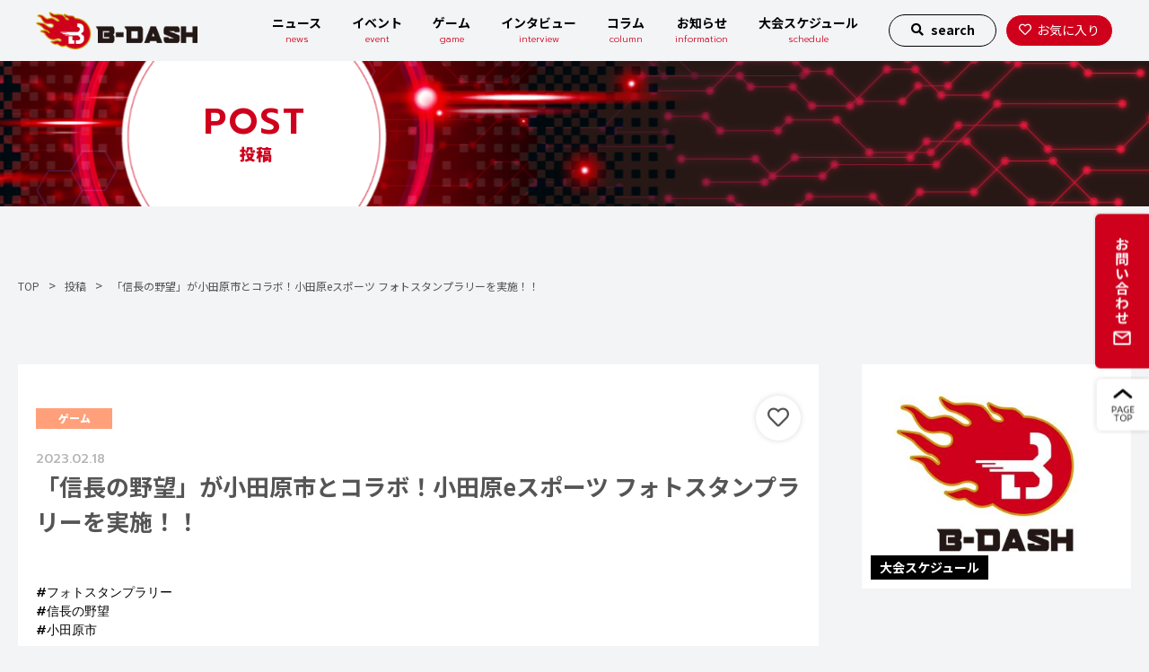

--- FILE ---
content_type: text/html; charset=UTF-8
request_url: https://b-dash-media.com/%E3%80%8C%E4%BF%A1%E9%95%B7%E3%81%AE%E9%87%8E%E6%9C%9B%E3%80%8D%E3%81%8C%E5%B0%8F%E7%94%B0%E5%8E%9F%E5%B8%82%E3%81%A8%E3%82%B3%E3%83%A9%E3%83%9C%EF%BC%81%E5%B0%8F%E7%94%B0%E5%8E%9Fe%E3%82%B9%E3%83%9D/
body_size: 28367
content:
<!DOCTYPE html>
<html lang="ja">

<head>
  <script async src="https://www.googletagmanager.com/gtag/js?id=UA-214541212-1"></script>
  <script>
    window.dataLayer = window.dataLayer || [];

    function gtag() {
      dataLayer.push(arguments);
    }
    gtag('js', new Date());

    gtag('config', 'UA-214541212-1');
  </script>
  <meta charset="UTF-8">
  <meta http-equiv="X-UA-Compatible" content="IE=edge">
  <meta name="viewport" content="width=device-width">

  <link rel="stylesheet" href="https://cdnjs.cloudflare.com/ajax/libs/meyer-reset/2.0/reset.min.css">
  <link rel="preconnect" href="https://fonts.googleapis.com">
  <link rel="preconnect" href="https://fonts.gstatic.com" crossorigin>
  <link href="https://fonts.googleapis.com/css2?family=Noto+Sans+JP:wght@400;700;900&family=Prompt:wght@300;500;600" rel="stylesheet">
  <link href="https://fonts.googleapis.com/css2?family=M+PLUS+1:wght@900&display=swap" rel="stylesheet">
  <link rel="stylesheet" href="https://b-dash-media.com/wp-content/themes/atara/css/style.css">
  <link rel="shortcut icon" href="https://b-dash-media.com/wp-content/themes/atara/images/favicon.ico">
  <link href="https://use.fontawesome.com/releases/v5.6.1/css/all.css" rel="stylesheet">
  <link rel="stylesheet" href="https://cdnjs.cloudflare.com/ajax/libs/Swiper/6.1.0/swiper-bundle.css" integrity="sha512-uC6Mj2NQW5lZ9+tLDR2UEI7qYZfLEHWMVRI7vBE1t816rHJGdBLDiklf6aueasWjxue//6k334ro+lJmmZM7mQ==" crossorigin="anonymous" referrerpolicy="no-referrer" />
  <script src="https://cdnjs.cloudflare.com/ajax/libs/Swiper/6.1.0/swiper-bundle.min.js" integrity="sha512-uz9KhDW9ZdiJU79RDPNuHE4Z9aUOYTVargiMzYbe8Z3j5vBHxBMmlvGw1Xa09CmV6tCUOhGazG4pTWsuDJd1xw==" crossorigin="anonymous" referrerpolicy="no-referrer"></script>
  <script src="https://cdn.jsdelivr.net/npm/js-cookie@2/src/js.cookie.min.js"></script>
  <script src="https://unpkg.com/smoothscroll-polyfill@0.4.4/dist/smoothscroll.min.js"></script>
  <script src="https://b-dash-media.com/wp-content/themes/atara/js/jquery-3.6.0.min.js"></script>
  <script src="https://b-dash-media.com/wp-content/themes/atara/js/schedule.js"></script>

  <meta name='robots' content='max-image-preview:large' />
<link rel='dns-prefetch' href='//ajax.googleapis.com' />
<link rel='dns-prefetch' href='//www.googletagmanager.com' />
<link rel='dns-prefetch' href='//stats.wp.com' />
<link rel='dns-prefetch' href='//i0.wp.com' />
<link rel='dns-prefetch' href='//c0.wp.com' />
<link rel='dns-prefetch' href='//pagead2.googlesyndication.com' />
<link rel="alternate" type="application/rss+xml" title="B-DASH &raquo; 「信長の野望」が小田原市とコラボ！小田原eスポーツ フォトスタンプラリーを実施！！ のコメントのフィード" href="https://b-dash-media.com/%e3%80%8c%e4%bf%a1%e9%95%b7%e3%81%ae%e9%87%8e%e6%9c%9b%e3%80%8d%e3%81%8c%e5%b0%8f%e7%94%b0%e5%8e%9f%e5%b8%82%e3%81%a8%e3%82%b3%e3%83%a9%e3%83%9c%ef%bc%81%e5%b0%8f%e7%94%b0%e5%8e%9fe%e3%82%b9%e3%83%9d/feed/" />

<!-- SEO SIMPLE PACK 3.2.0 -->
<title>「信長の野望」が小田原市とコラボ！小田原eスポーツ フォトスタンプラリーを実施！！ | B-DASH</title>
<meta name="description" content="あなたの野望はなに？「＃小田原プチ野望」Twitterキャンペーンも同時開催 &nbsp; 小田原市（市長：守屋輝彦）、株式会社NTTe-Sports（代表取締役：原田元晴、以下「NTTe-Sports」）および東日本電信電話株式会社　神奈">
<meta name="keywords" content="eスポーツ,イースポーツ,ゲーム,bdash,ビーダッシュ">
<link rel="canonical" href="https://b-dash-media.com/%e3%80%8c%e4%bf%a1%e9%95%b7%e3%81%ae%e9%87%8e%e6%9c%9b%e3%80%8d%e3%81%8c%e5%b0%8f%e7%94%b0%e5%8e%9f%e5%b8%82%e3%81%a8%e3%82%b3%e3%83%a9%e3%83%9c%ef%bc%81%e5%b0%8f%e7%94%b0%e5%8e%9fe%e3%82%b9%e3%83%9d/">
<meta property="og:locale" content="ja_JP">
<meta property="og:type" content="article">
<meta property="og:image" content="https://i0.wp.com/b-dash-media.com/wp-content/uploads/2023/01/main-8.png?fit=495%2C700&#038;ssl=1">
<meta property="og:title" content="「信長の野望」が小田原市とコラボ！小田原eスポーツ フォトスタンプラリーを実施！！ | B-DASH">
<meta property="og:description" content="あなたの野望はなに？「＃小田原プチ野望」Twitterキャンペーンも同時開催 &nbsp; 小田原市（市長：守屋輝彦）、株式会社NTTe-Sports（代表取締役：原田元晴、以下「NTTe-Sports」）および東日本電信電話株式会社　神奈">
<meta property="og:url" content="https://b-dash-media.com/%e3%80%8c%e4%bf%a1%e9%95%b7%e3%81%ae%e9%87%8e%e6%9c%9b%e3%80%8d%e3%81%8c%e5%b0%8f%e7%94%b0%e5%8e%9f%e5%b8%82%e3%81%a8%e3%82%b3%e3%83%a9%e3%83%9c%ef%bc%81%e5%b0%8f%e7%94%b0%e5%8e%9fe%e3%82%b9%e3%83%9d/">
<meta property="og:site_name" content="B-DASH">
<meta name="twitter:card" content="summary_large_image">
<!-- / SEO SIMPLE PACK -->

<script type="text/javascript">
window._wpemojiSettings = {"baseUrl":"https:\/\/s.w.org\/images\/core\/emoji\/14.0.0\/72x72\/","ext":".png","svgUrl":"https:\/\/s.w.org\/images\/core\/emoji\/14.0.0\/svg\/","svgExt":".svg","source":{"concatemoji":"https:\/\/b-dash-media.com\/wp-includes\/js\/wp-emoji-release.min.js?ver=6.2.8"}};
/*! This file is auto-generated */
!function(e,a,t){var n,r,o,i=a.createElement("canvas"),p=i.getContext&&i.getContext("2d");function s(e,t){p.clearRect(0,0,i.width,i.height),p.fillText(e,0,0);e=i.toDataURL();return p.clearRect(0,0,i.width,i.height),p.fillText(t,0,0),e===i.toDataURL()}function c(e){var t=a.createElement("script");t.src=e,t.defer=t.type="text/javascript",a.getElementsByTagName("head")[0].appendChild(t)}for(o=Array("flag","emoji"),t.supports={everything:!0,everythingExceptFlag:!0},r=0;r<o.length;r++)t.supports[o[r]]=function(e){if(p&&p.fillText)switch(p.textBaseline="top",p.font="600 32px Arial",e){case"flag":return s("\ud83c\udff3\ufe0f\u200d\u26a7\ufe0f","\ud83c\udff3\ufe0f\u200b\u26a7\ufe0f")?!1:!s("\ud83c\uddfa\ud83c\uddf3","\ud83c\uddfa\u200b\ud83c\uddf3")&&!s("\ud83c\udff4\udb40\udc67\udb40\udc62\udb40\udc65\udb40\udc6e\udb40\udc67\udb40\udc7f","\ud83c\udff4\u200b\udb40\udc67\u200b\udb40\udc62\u200b\udb40\udc65\u200b\udb40\udc6e\u200b\udb40\udc67\u200b\udb40\udc7f");case"emoji":return!s("\ud83e\udef1\ud83c\udffb\u200d\ud83e\udef2\ud83c\udfff","\ud83e\udef1\ud83c\udffb\u200b\ud83e\udef2\ud83c\udfff")}return!1}(o[r]),t.supports.everything=t.supports.everything&&t.supports[o[r]],"flag"!==o[r]&&(t.supports.everythingExceptFlag=t.supports.everythingExceptFlag&&t.supports[o[r]]);t.supports.everythingExceptFlag=t.supports.everythingExceptFlag&&!t.supports.flag,t.DOMReady=!1,t.readyCallback=function(){t.DOMReady=!0},t.supports.everything||(n=function(){t.readyCallback()},a.addEventListener?(a.addEventListener("DOMContentLoaded",n,!1),e.addEventListener("load",n,!1)):(e.attachEvent("onload",n),a.attachEvent("onreadystatechange",function(){"complete"===a.readyState&&t.readyCallback()})),(e=t.source||{}).concatemoji?c(e.concatemoji):e.wpemoji&&e.twemoji&&(c(e.twemoji),c(e.wpemoji)))}(window,document,window._wpemojiSettings);
</script>
<style type="text/css">
img.wp-smiley,
img.emoji {
	display: inline !important;
	border: none !important;
	box-shadow: none !important;
	height: 1em !important;
	width: 1em !important;
	margin: 0 0.07em !important;
	vertical-align: -0.1em !important;
	background: none !important;
	padding: 0 !important;
}
</style>
	<link rel='stylesheet' id='wp-block-library-css' href='https://c0.wp.com/c/6.2.8/wp-includes/css/dist/block-library/style.min.css' type='text/css' media='all' />
<style id='wp-block-library-inline-css' type='text/css'>
.has-text-align-justify{text-align:justify;}
</style>
<link rel='stylesheet' id='jetpack-videopress-video-block-view-css' href='https://b-dash-media.com/wp-content/plugins/jetpack/jetpack_vendor/automattic/jetpack-videopress/build/block-editor/blocks/video/view.css?minify=false&#038;ver=317afd605f368082816f' type='text/css' media='all' />
<link rel='stylesheet' id='mediaelement-css' href='https://c0.wp.com/c/6.2.8/wp-includes/js/mediaelement/mediaelementplayer-legacy.min.css' type='text/css' media='all' />
<link rel='stylesheet' id='wp-mediaelement-css' href='https://c0.wp.com/c/6.2.8/wp-includes/js/mediaelement/wp-mediaelement.min.css' type='text/css' media='all' />
<link rel='stylesheet' id='classic-theme-styles-css' href='https://c0.wp.com/c/6.2.8/wp-includes/css/classic-themes.min.css' type='text/css' media='all' />
<style id='global-styles-inline-css' type='text/css'>
body{--wp--preset--color--black: #000000;--wp--preset--color--cyan-bluish-gray: #abb8c3;--wp--preset--color--white: #ffffff;--wp--preset--color--pale-pink: #f78da7;--wp--preset--color--vivid-red: #cf2e2e;--wp--preset--color--luminous-vivid-orange: #ff6900;--wp--preset--color--luminous-vivid-amber: #fcb900;--wp--preset--color--light-green-cyan: #7bdcb5;--wp--preset--color--vivid-green-cyan: #00d084;--wp--preset--color--pale-cyan-blue: #8ed1fc;--wp--preset--color--vivid-cyan-blue: #0693e3;--wp--preset--color--vivid-purple: #9b51e0;--wp--preset--gradient--vivid-cyan-blue-to-vivid-purple: linear-gradient(135deg,rgba(6,147,227,1) 0%,rgb(155,81,224) 100%);--wp--preset--gradient--light-green-cyan-to-vivid-green-cyan: linear-gradient(135deg,rgb(122,220,180) 0%,rgb(0,208,130) 100%);--wp--preset--gradient--luminous-vivid-amber-to-luminous-vivid-orange: linear-gradient(135deg,rgba(252,185,0,1) 0%,rgba(255,105,0,1) 100%);--wp--preset--gradient--luminous-vivid-orange-to-vivid-red: linear-gradient(135deg,rgba(255,105,0,1) 0%,rgb(207,46,46) 100%);--wp--preset--gradient--very-light-gray-to-cyan-bluish-gray: linear-gradient(135deg,rgb(238,238,238) 0%,rgb(169,184,195) 100%);--wp--preset--gradient--cool-to-warm-spectrum: linear-gradient(135deg,rgb(74,234,220) 0%,rgb(151,120,209) 20%,rgb(207,42,186) 40%,rgb(238,44,130) 60%,rgb(251,105,98) 80%,rgb(254,248,76) 100%);--wp--preset--gradient--blush-light-purple: linear-gradient(135deg,rgb(255,206,236) 0%,rgb(152,150,240) 100%);--wp--preset--gradient--blush-bordeaux: linear-gradient(135deg,rgb(254,205,165) 0%,rgb(254,45,45) 50%,rgb(107,0,62) 100%);--wp--preset--gradient--luminous-dusk: linear-gradient(135deg,rgb(255,203,112) 0%,rgb(199,81,192) 50%,rgb(65,88,208) 100%);--wp--preset--gradient--pale-ocean: linear-gradient(135deg,rgb(255,245,203) 0%,rgb(182,227,212) 50%,rgb(51,167,181) 100%);--wp--preset--gradient--electric-grass: linear-gradient(135deg,rgb(202,248,128) 0%,rgb(113,206,126) 100%);--wp--preset--gradient--midnight: linear-gradient(135deg,rgb(2,3,129) 0%,rgb(40,116,252) 100%);--wp--preset--duotone--dark-grayscale: url('#wp-duotone-dark-grayscale');--wp--preset--duotone--grayscale: url('#wp-duotone-grayscale');--wp--preset--duotone--purple-yellow: url('#wp-duotone-purple-yellow');--wp--preset--duotone--blue-red: url('#wp-duotone-blue-red');--wp--preset--duotone--midnight: url('#wp-duotone-midnight');--wp--preset--duotone--magenta-yellow: url('#wp-duotone-magenta-yellow');--wp--preset--duotone--purple-green: url('#wp-duotone-purple-green');--wp--preset--duotone--blue-orange: url('#wp-duotone-blue-orange');--wp--preset--font-size--small: 13px;--wp--preset--font-size--medium: 20px;--wp--preset--font-size--large: 36px;--wp--preset--font-size--x-large: 42px;--wp--preset--spacing--20: 0.44rem;--wp--preset--spacing--30: 0.67rem;--wp--preset--spacing--40: 1rem;--wp--preset--spacing--50: 1.5rem;--wp--preset--spacing--60: 2.25rem;--wp--preset--spacing--70: 3.38rem;--wp--preset--spacing--80: 5.06rem;--wp--preset--shadow--natural: 6px 6px 9px rgba(0, 0, 0, 0.2);--wp--preset--shadow--deep: 12px 12px 50px rgba(0, 0, 0, 0.4);--wp--preset--shadow--sharp: 6px 6px 0px rgba(0, 0, 0, 0.2);--wp--preset--shadow--outlined: 6px 6px 0px -3px rgba(255, 255, 255, 1), 6px 6px rgba(0, 0, 0, 1);--wp--preset--shadow--crisp: 6px 6px 0px rgba(0, 0, 0, 1);}:where(.is-layout-flex){gap: 0.5em;}body .is-layout-flow > .alignleft{float: left;margin-inline-start: 0;margin-inline-end: 2em;}body .is-layout-flow > .alignright{float: right;margin-inline-start: 2em;margin-inline-end: 0;}body .is-layout-flow > .aligncenter{margin-left: auto !important;margin-right: auto !important;}body .is-layout-constrained > .alignleft{float: left;margin-inline-start: 0;margin-inline-end: 2em;}body .is-layout-constrained > .alignright{float: right;margin-inline-start: 2em;margin-inline-end: 0;}body .is-layout-constrained > .aligncenter{margin-left: auto !important;margin-right: auto !important;}body .is-layout-constrained > :where(:not(.alignleft):not(.alignright):not(.alignfull)){max-width: var(--wp--style--global--content-size);margin-left: auto !important;margin-right: auto !important;}body .is-layout-constrained > .alignwide{max-width: var(--wp--style--global--wide-size);}body .is-layout-flex{display: flex;}body .is-layout-flex{flex-wrap: wrap;align-items: center;}body .is-layout-flex > *{margin: 0;}:where(.wp-block-columns.is-layout-flex){gap: 2em;}.has-black-color{color: var(--wp--preset--color--black) !important;}.has-cyan-bluish-gray-color{color: var(--wp--preset--color--cyan-bluish-gray) !important;}.has-white-color{color: var(--wp--preset--color--white) !important;}.has-pale-pink-color{color: var(--wp--preset--color--pale-pink) !important;}.has-vivid-red-color{color: var(--wp--preset--color--vivid-red) !important;}.has-luminous-vivid-orange-color{color: var(--wp--preset--color--luminous-vivid-orange) !important;}.has-luminous-vivid-amber-color{color: var(--wp--preset--color--luminous-vivid-amber) !important;}.has-light-green-cyan-color{color: var(--wp--preset--color--light-green-cyan) !important;}.has-vivid-green-cyan-color{color: var(--wp--preset--color--vivid-green-cyan) !important;}.has-pale-cyan-blue-color{color: var(--wp--preset--color--pale-cyan-blue) !important;}.has-vivid-cyan-blue-color{color: var(--wp--preset--color--vivid-cyan-blue) !important;}.has-vivid-purple-color{color: var(--wp--preset--color--vivid-purple) !important;}.has-black-background-color{background-color: var(--wp--preset--color--black) !important;}.has-cyan-bluish-gray-background-color{background-color: var(--wp--preset--color--cyan-bluish-gray) !important;}.has-white-background-color{background-color: var(--wp--preset--color--white) !important;}.has-pale-pink-background-color{background-color: var(--wp--preset--color--pale-pink) !important;}.has-vivid-red-background-color{background-color: var(--wp--preset--color--vivid-red) !important;}.has-luminous-vivid-orange-background-color{background-color: var(--wp--preset--color--luminous-vivid-orange) !important;}.has-luminous-vivid-amber-background-color{background-color: var(--wp--preset--color--luminous-vivid-amber) !important;}.has-light-green-cyan-background-color{background-color: var(--wp--preset--color--light-green-cyan) !important;}.has-vivid-green-cyan-background-color{background-color: var(--wp--preset--color--vivid-green-cyan) !important;}.has-pale-cyan-blue-background-color{background-color: var(--wp--preset--color--pale-cyan-blue) !important;}.has-vivid-cyan-blue-background-color{background-color: var(--wp--preset--color--vivid-cyan-blue) !important;}.has-vivid-purple-background-color{background-color: var(--wp--preset--color--vivid-purple) !important;}.has-black-border-color{border-color: var(--wp--preset--color--black) !important;}.has-cyan-bluish-gray-border-color{border-color: var(--wp--preset--color--cyan-bluish-gray) !important;}.has-white-border-color{border-color: var(--wp--preset--color--white) !important;}.has-pale-pink-border-color{border-color: var(--wp--preset--color--pale-pink) !important;}.has-vivid-red-border-color{border-color: var(--wp--preset--color--vivid-red) !important;}.has-luminous-vivid-orange-border-color{border-color: var(--wp--preset--color--luminous-vivid-orange) !important;}.has-luminous-vivid-amber-border-color{border-color: var(--wp--preset--color--luminous-vivid-amber) !important;}.has-light-green-cyan-border-color{border-color: var(--wp--preset--color--light-green-cyan) !important;}.has-vivid-green-cyan-border-color{border-color: var(--wp--preset--color--vivid-green-cyan) !important;}.has-pale-cyan-blue-border-color{border-color: var(--wp--preset--color--pale-cyan-blue) !important;}.has-vivid-cyan-blue-border-color{border-color: var(--wp--preset--color--vivid-cyan-blue) !important;}.has-vivid-purple-border-color{border-color: var(--wp--preset--color--vivid-purple) !important;}.has-vivid-cyan-blue-to-vivid-purple-gradient-background{background: var(--wp--preset--gradient--vivid-cyan-blue-to-vivid-purple) !important;}.has-light-green-cyan-to-vivid-green-cyan-gradient-background{background: var(--wp--preset--gradient--light-green-cyan-to-vivid-green-cyan) !important;}.has-luminous-vivid-amber-to-luminous-vivid-orange-gradient-background{background: var(--wp--preset--gradient--luminous-vivid-amber-to-luminous-vivid-orange) !important;}.has-luminous-vivid-orange-to-vivid-red-gradient-background{background: var(--wp--preset--gradient--luminous-vivid-orange-to-vivid-red) !important;}.has-very-light-gray-to-cyan-bluish-gray-gradient-background{background: var(--wp--preset--gradient--very-light-gray-to-cyan-bluish-gray) !important;}.has-cool-to-warm-spectrum-gradient-background{background: var(--wp--preset--gradient--cool-to-warm-spectrum) !important;}.has-blush-light-purple-gradient-background{background: var(--wp--preset--gradient--blush-light-purple) !important;}.has-blush-bordeaux-gradient-background{background: var(--wp--preset--gradient--blush-bordeaux) !important;}.has-luminous-dusk-gradient-background{background: var(--wp--preset--gradient--luminous-dusk) !important;}.has-pale-ocean-gradient-background{background: var(--wp--preset--gradient--pale-ocean) !important;}.has-electric-grass-gradient-background{background: var(--wp--preset--gradient--electric-grass) !important;}.has-midnight-gradient-background{background: var(--wp--preset--gradient--midnight) !important;}.has-small-font-size{font-size: var(--wp--preset--font-size--small) !important;}.has-medium-font-size{font-size: var(--wp--preset--font-size--medium) !important;}.has-large-font-size{font-size: var(--wp--preset--font-size--large) !important;}.has-x-large-font-size{font-size: var(--wp--preset--font-size--x-large) !important;}
.wp-block-navigation a:where(:not(.wp-element-button)){color: inherit;}
:where(.wp-block-columns.is-layout-flex){gap: 2em;}
.wp-block-pullquote{font-size: 1.5em;line-height: 1.6;}
</style>
<link rel='stylesheet' id='toc-screen-css' href='https://b-dash-media.com/wp-content/plugins/table-of-contents-plus/screen.min.css?ver=2302' type='text/css' media='all' />
<link rel='stylesheet' id='wordpress-popular-posts-css-css' href='https://b-dash-media.com/wp-content/plugins/wordpress-popular-posts/assets/css/wpp.css?ver=6.1.1' type='text/css' media='all' />
<link rel='stylesheet' id='jetpack_css-css' href='https://c0.wp.com/p/jetpack/12.1.2/css/jetpack.css' type='text/css' media='all' />
<script type='application/json' id='wpp-json'>
{"sampling_active":0,"sampling_rate":100,"ajax_url":"https:\/\/b-dash-media.com\/wp-json\/wordpress-popular-posts\/v1\/popular-posts","api_url":"https:\/\/b-dash-media.com\/wp-json\/wordpress-popular-posts","ID":6924,"token":"80786e1e69","lang":0,"debug":0}
</script>
<script type='text/javascript' src='https://b-dash-media.com/wp-content/plugins/wordpress-popular-posts/assets/js/wpp.min.js?ver=6.1.1' id='wpp-js-js'></script>

<!-- Google アナリティクス スニペット (Site Kit が追加) -->
<script type='text/javascript' src='https://www.googletagmanager.com/gtag/js?id=UA-250472953-2' id='google_gtagjs-js' async></script>
<script type='text/javascript' id='google_gtagjs-js-after'>
window.dataLayer = window.dataLayer || [];function gtag(){dataLayer.push(arguments);}
gtag('set', 'linker', {"domains":["b-dash-media.com"]} );
gtag("js", new Date());
gtag("set", "developer_id.dZTNiMT", true);
gtag("config", "UA-250472953-2", {"anonymize_ip":true});
gtag("config", "G-D85FXKQY2L");
</script>

<!-- (ここまで) Google アナリティクス スニペット (Site Kit が追加) -->
<link rel="https://api.w.org/" href="https://b-dash-media.com/wp-json/" /><link rel="alternate" type="application/json" href="https://b-dash-media.com/wp-json/wp/v2/posts/6924" /><link rel="EditURI" type="application/rsd+xml" title="RSD" href="https://b-dash-media.com/xmlrpc.php?rsd" />
<link rel="wlwmanifest" type="application/wlwmanifest+xml" href="https://b-dash-media.com/wp-includes/wlwmanifest.xml" />
<meta name="generator" content="WordPress 6.2.8" />
<link rel='shortlink' href='https://b-dash-media.com/?p=6924' />
<link rel="alternate" type="application/json+oembed" href="https://b-dash-media.com/wp-json/oembed/1.0/embed?url=https%3A%2F%2Fb-dash-media.com%2F%25e3%2580%258c%25e4%25bf%25a1%25e9%2595%25b7%25e3%2581%25ae%25e9%2587%258e%25e6%259c%259b%25e3%2580%258d%25e3%2581%258c%25e5%25b0%258f%25e7%2594%25b0%25e5%258e%259f%25e5%25b8%2582%25e3%2581%25a8%25e3%2582%25b3%25e3%2583%25a9%25e3%2583%259c%25ef%25bc%2581%25e5%25b0%258f%25e7%2594%25b0%25e5%258e%259fe%25e3%2582%25b9%25e3%2583%259d%2F" />
<link rel="alternate" type="text/xml+oembed" href="https://b-dash-media.com/wp-json/oembed/1.0/embed?url=https%3A%2F%2Fb-dash-media.com%2F%25e3%2580%258c%25e4%25bf%25a1%25e9%2595%25b7%25e3%2581%25ae%25e9%2587%258e%25e6%259c%259b%25e3%2580%258d%25e3%2581%258c%25e5%25b0%258f%25e7%2594%25b0%25e5%258e%259f%25e5%25b8%2582%25e3%2581%25a8%25e3%2582%25b3%25e3%2583%25a9%25e3%2583%259c%25ef%25bc%2581%25e5%25b0%258f%25e7%2594%25b0%25e5%258e%259fe%25e3%2582%25b9%25e3%2583%259d%2F&#038;format=xml" />
<meta name="generator" content="Site Kit by Google 1.101.0" /><meta name="et-api-version" content="v1"><meta name="et-api-origin" content="https://b-dash-media.com"><link rel="https://theeventscalendar.com/" href="https://b-dash-media.com/wp-json/tribe/tickets/v1/" /><meta name="tec-api-version" content="v1"><meta name="tec-api-origin" content="https://b-dash-media.com"><link rel="alternate" href="https://b-dash-media.com/wp-json/tribe/events/v1/" />	<style>img#wpstats{display:none}</style>
		            <style id="wpp-loading-animation-styles">@-webkit-keyframes bgslide{from{background-position-x:0}to{background-position-x:-200%}}@keyframes bgslide{from{background-position-x:0}to{background-position-x:-200%}}.wpp-widget-placeholder,.wpp-widget-block-placeholder{margin:0 auto;width:60px;height:3px;background:#dd3737;background:linear-gradient(90deg,#dd3737 0%,#571313 10%,#dd3737 100%);background-size:200% auto;border-radius:3px;-webkit-animation:bgslide 1s infinite linear;animation:bgslide 1s infinite linear}</style>
            
<!-- Google AdSense スニペット (Site Kit が追加) -->
<meta name="google-adsense-platform-account" content="ca-host-pub-2644536267352236">
<meta name="google-adsense-platform-domain" content="sitekit.withgoogle.com">
<!-- (ここまで) Google AdSense スニペット (Site Kit が追加) -->

<!-- Google AdSense スニペット (Site Kit が追加) -->
<script async="async" src="https://pagead2.googlesyndication.com/pagead/js/adsbygoogle.js?client=ca-pub-6474496569097003&amp;host=ca-host-pub-2644536267352236" crossorigin="anonymous" type="text/javascript"></script>

<!-- (ここまで) Google AdSense スニペット (Site Kit が追加) -->

<!-- Jetpack Open Graph Tags -->
<meta property="og:type" content="article" />
<meta property="og:title" content="「信長の野望」が小田原市とコラボ！小田原eスポーツ フォトスタンプラリーを実施！！" />
<meta property="og:url" content="https://b-dash-media.com/%e3%80%8c%e4%bf%a1%e9%95%b7%e3%81%ae%e9%87%8e%e6%9c%9b%e3%80%8d%e3%81%8c%e5%b0%8f%e7%94%b0%e5%8e%9f%e5%b8%82%e3%81%a8%e3%82%b3%e3%83%a9%e3%83%9c%ef%bc%81%e5%b0%8f%e7%94%b0%e5%8e%9fe%e3%82%b9%e3%83%9d/" />
<meta property="og:description" content="あなたの野望はなに？「＃小田原プチ野望」Twitterキャンペーンも同時開催 &nbsp; 小田原市（市長：守&hellip;" />
<meta property="article:published_time" content="2023-02-17T21:10:17+00:00" />
<meta property="article:modified_time" content="2023-02-17T07:20:45+00:00" />
<meta property="og:site_name" content="B-DASH" />
<meta property="og:image" content="https://i0.wp.com/b-dash-media.com/wp-content/uploads/2023/01/main-8.png?fit=495%2C700&#038;ssl=1" />
<meta property="og:image:width" content="495" />
<meta property="og:image:height" content="700" />
<meta property="og:image:alt" content="" />
<meta property="og:locale" content="ja_JP" />
<meta name="twitter:creator" content="@B_DASH_v8media" />
<meta name="twitter:text:title" content="「信長の野望」が小田原市とコラボ！小田原eスポーツ フォトスタンプラリーを実施！！" />
<meta name="twitter:image" content="https://i0.wp.com/b-dash-media.com/wp-content/uploads/2023/01/main-8.png?fit=495%2C700&#038;ssl=1&#038;w=640" />
<meta name="twitter:card" content="summary_large_image" />

<!-- End Jetpack Open Graph Tags -->
		<style type="text/css" id="wp-custom-css">
			.category71{background-color:red}

/* 画像サイズ最適表示 */
img {
max-width: 100%;
height:auto;
}

/* 記事読込み時のレイアウトはみ出し防止対策 */
iframe{
	max-width: 100%;
}

img {
	width: auto;
}

.column-article a {
	color: #006AB6;
}

.tag-list a {
	color: #000;
}




		</style>
		</head>


<body data-rsssl=1 data-id=6924>
  <div class="sp-menu">
    <a href="https://b-dash-media.com" class="logo">
      <h1><img src="https://b-dash-media.com/wp-content/themes/atara/images/footer-logo.png" alt="B-DASH"></h1>
    </a>
    <nav class="menu-%e3%83%a2%e3%83%bc%e3%83%80%e3%83%ab%e3%83%a1%e3%83%8b%e3%83%a5%e3%83%bc-container"><ul id="menu-%e3%83%a2%e3%83%bc%e3%83%80%e3%83%ab%e3%83%a1%e3%83%8b%e3%83%a5%e3%83%bc" class="menu"><li id="menu-item-67" class="menu-item menu-item-type-custom menu-item-object-custom menu-item-home menu-item-67"><a href="https://b-dash-media.com/">ホーム</a></li>
<li id="menu-item-1392" class="menu-item menu-item-type-taxonomy menu-item-object-category menu-item-1392"><a href="https://b-dash-media.com/category/news/">ニュース</a></li>
<li id="menu-item-4035" class="menu-item menu-item-type-post_type menu-item-object-page menu-item-4035"><a href="https://b-dash-media.com/schedule/">大会スケジュール</a></li>
<li id="menu-item-1393" class="menu-item menu-item-type-taxonomy menu-item-object-category menu-item-1393"><a href="https://b-dash-media.com/category/event/">イベント</a></li>
<li id="menu-item-1394" class="menu-item menu-item-type-taxonomy menu-item-object-category current-post-ancestor current-menu-parent current-post-parent menu-item-1394"><a href="https://b-dash-media.com/category/game/">ゲーム</a></li>
<li id="menu-item-137" class="menu-item menu-item-type-custom menu-item-object-custom menu-item-137"><a href="https://b-dash-media.com/interview/">インタビュー</a></li>
<li id="menu-item-5543" class="menu-item menu-item-type-custom menu-item-object-custom menu-item-5543"><a href="https://b-dash-media.com/category/column/">コラム</a></li>
<li id="menu-item-1585" class="menu-item menu-item-type-taxonomy menu-item-object-category menu-item-1585"><a href="https://b-dash-media.com/category/news/notification/">お知らせ</a></li>
<li id="menu-item-825" class="menu-item menu-item-type-post_type menu-item-object-page menu-item-825"><a href="https://b-dash-media.com/terms-of-service/">利用規約</a></li>
<li id="menu-item-826" class="menu-item menu-item-type-post_type menu-item-object-page menu-item-826"><a href="https://b-dash-media.com/privacy-policy/">プライバシーポリシー</a></li>
</ul></nav>    <div class="sns">
      <a href="https://twitter.com/B_DASH_v8media" class="sp-menu-twitter" target="_blank" rel="noopener noreferrer"><i class="fab fa-twitter"></i></a>
      <a href="https://www.instagram.com/b_dash_media/" class="sp-menu-instagram" target="_blank" rel="noopener noreferrer"><i class="fab fa-instagram"></i></a>
    </div>
    <a href="https://b-dash-media.com/contact" class="btn-contact"><i class="far fa-envelope"></i>お問い合わせ</a>
  </div>

  <a class="menu-btn">
    <div>
      <span></span>
      <span></span>
      <span></span>
    </div>
  </a>
  <div class="right-btns">
    <a href="https://b-dash-media.com/contact" class="btn-contact"><img src="https://b-dash-media.com/wp-content/themes/atara/images/contact_btn2.png" alt=""></a>
    <a class="btn-top"><img src="https://b-dash-media.com/wp-content/themes/atara/images/pagetop-btn.png" alt=""></a>
  </div>

  <header>
    <div class="header-inner">
      <a href="https://b-dash-media.com" class="header-logo">
        <h1><img src="https://b-dash-media.com/wp-content/themes/atara/images/logo.png" alt="B-DASH"></h1>
      </a>
      <div class="wrapper">
        <nav class="menu-%e3%82%b0%e3%83%ad%e3%83%bc%e3%83%90%e3%83%ab%e3%83%8a%e3%83%93%e3%82%b2%e3%83%bc%e3%82%b7%e3%83%a7%e3%83%b3-container"><ul id="menu-%e3%82%b0%e3%83%ad%e3%83%bc%e3%83%90%e3%83%ab%e3%83%8a%e3%83%93%e3%82%b2%e3%83%bc%e3%82%b7%e3%83%a7%e3%83%b3" class="menu"><li id="menu-item-1389" class="menu-item menu-item-type-taxonomy menu-item-object-category menu-item-1389"><a href="https://b-dash-media.com/category/news/">ニュース</a></li>
<li id="menu-item-1390" class="menu-item menu-item-type-taxonomy menu-item-object-category menu-item-1390"><a href="https://b-dash-media.com/category/event/">イベント</a></li>
<li id="menu-item-1126" class="menu-item menu-item-type-custom menu-item-object-custom menu-item-1126"><a href="https://b-dash-media.com/category/game/">ゲーム</a></li>
<li id="menu-item-132" class="menu-item menu-item-type-custom menu-item-object-custom menu-item-132"><a href="https://b-dash-media.com/interview/">インタビュー</a></li>
<li id="menu-item-5542" class="menu-item menu-item-type-custom menu-item-object-custom menu-item-5542"><a href="https://b-dash-media.com/category/column/">コラム</a></li>
<li id="menu-item-1583" class="menu-item menu-item-type-taxonomy menu-item-object-category menu-item-1583"><a href="https://b-dash-media.com/category/news/notification/">お知らせ</a></li>
<li id="menu-item-4017" class="menu-item menu-item-type-post_type menu-item-object-page menu-item-4017"><a href="https://b-dash-media.com/schedule/">大会スケジュール</a></li>
</ul></nav>
        <a class="search-btn"><i class="fas fa-search"></i><span>search</span></a>
        <a href="https://b-dash-media.com/likes" class="like-archive-btn"><i class="far fa-heart"></i><span>お気に入り</span></a>

      </div>
      <div class="input-box">

        <img src="https://b-dash-media.com/wp-content/themes/atara/images/search-icon.png" alt="">
        <form id="form" action="https://b-dash-media.com" method="get">

          <input type="text" id="s-box" name="s" value="" placeholder="キーワードを入力して検索" style="font-family: FontAwesome;" />
          <button type="submit" id="s-btn-area">
            <div id="s-btn">検索</div>
          </button>
        </form>

      </div>
    </div>
  </header>
<main>
    <div class="c-page-title">
    <p class="text"><span>POST </span><span>投稿</span>
    </p>
  </div>
  <div class="c-bread-crumbs">
    <span><a href="https://b-dash-media.com" >TOP</a></span>><span><a href="https://b-dash-media.com/post" >投稿</a></span>><span>「信長の野望」が小田原市とコラボ！小田原eスポーツ フォトスタンプラリーを実施！！</span>  </div>
  <div class="c-inner-twoColumn">
    <div class="c-main-contents">

      <article class="column-article">
        <div class="box1">
          <div class="box-left">
                                    <p class="c-category category108">
              ゲーム            </p>
                      </div>
          <a class="article-like-button">
            <i class="far fa-heart"></i>
            <i class="fas fa-heart"></i>
          </a>
        </div>
        <p class="post-date">2023.02.18</p>

        <h1 class="title">「信長の野望」が小田原市とコラボ！小田原eスポーツ フォトスタンプラリーを実施！！</h1>
        <ul class="tag-list">
          <li><a href="https://b-dash-media.com/tag/%e3%83%95%e3%82%a9%e3%83%88%e3%82%b9%e3%82%bf%e3%83%b3%e3%83%97%e3%83%a9%e3%83%aa%e3%83%bc/">#フォトスタンプラリー</a></li><li><a href="https://b-dash-media.com/tag/%e4%bf%a1%e9%95%b7%e3%81%ae%e9%87%8e%e6%9c%9b/">#信長の野望</a></li><li><a href="https://b-dash-media.com/tag/%e5%b0%8f%e7%94%b0%e5%8e%9f%e5%b8%82/">#小田原市</a></li>        </ul>
        <hr>
        <p class="thumbnail">
                      <img src="https://b-dash-media.com/wp-content/uploads/2023/01/main-8.png" alt="">
                  </p>
        <div class="contents">
          <h1><span style="font-size: 18pt;">あなたの野望はなに？「＃小田原プチ野望」Twitterキャンペーンも同時開催</span></h1>
<p>&nbsp;</p>
<p><span style="color: #808080;">小田原市（市長：守屋輝彦）、株式会社NTTe-Sports（代表取締役：原田元晴、以下「NTTe-Sports」）および東日本電信電話株式会社　神奈川事業部（執行役員　神奈川事業部長：中西　裕信、以下「ＮＴＴ東日本　神奈川事業部」）は、人気歴史シミュレーションゲーム「信長の野望」シリーズとコラボレーションしたデジタルスタンプラリー「小田原eスポーツフォトスタンプラリー」を実施します。</span><br />
<span style="color: #808080;">本企画により、市内の観光スポットの回遊を促進し、地域経済の好循環を生み出すことをめざします。</span><br />
<script async src="https://pagead2.googlesyndication.com/pagead/js/adsbygoogle.js?client=ca-pub-6474496569097003"
     crossorigin="anonymous"></script><br />
<ins class="adsbygoogle"
     style="display:block; text-align:center;"
     data-ad-layout="in-article"
     data-ad-format="fluid"
     data-ad-client="ca-pub-6474496569097003"
     data-ad-slot="6206261210"></ins><br />
<script>
     (adsbygoogle = window.adsbygoogle || []).push({});
</script></p>
<p>&nbsp;</p>
<h2><span style="font-size: 14pt;">■小田原eスポーツフォトスタンプラリー</span></h2>
<p>&nbsp;</p>
<p>市内観光スポットにある「信長の野望」シリーズに登場する人気武将のポスターの二次元コードをスマートフォンで読み取ると、その武将のデジタルスタンプが獲得できます。<br />
また、スタンプを獲得した武将のフォトフレームで写真撮影することができます。<br />
集めたスタンプ数に応じて、限定のオリジナルコラボグッズをプレゼントします。</p>
<p>&nbsp;</p>
<p><strong>【日時】</strong><br />
2023年2月18日（土）～３月19日（日）</p>
<p>&nbsp;</p>
<p><strong>【対象スポット】</strong></p>
<p>&nbsp;</p>
<p>・小田原城天守閣 神奈川県小田原市城内6-1<br />
営業時間：9時～17時※最終入場時間　16時30分</p>
<p>&nbsp;</p>
<p>・小田原宿なりわい交流館 神奈川県小田原市本町3-6-23<br />
営業時間：10時～18時</p>
<p>&nbsp;</p>
<p>・小田原市観光交流センター 神奈川県小田原市本町一丁目7番50号<br />
営業時間：9時～17時<br />
※2/20(月)は休館日となります。</p>
<p>&nbsp;</p>
<p>・箱根口ガレージ報徳広場 神奈川県小田原市南町2-1-60<br />
営業時間：10時～17時（不定休）</p>
<p>&nbsp;</p>
<p>・ミナカ小田原 神奈川県小田原市栄町1丁目1番15号<br />
営業時間：10時～20時</p>
<p>&nbsp;</p>
<p>・漁港の駅TOCOCO小田原 神奈川県小田原市早川1番地の28<br />
営業時間：9時～17時</p>
<p>&nbsp;</p>
<p>・松永記念館 神奈川県小田原市板橋941-1<br />
営業時間：9時～17時</p>
<p>&nbsp;</p>
<p>・梅の里センター 神奈川県小田原市曽我別所807-17<br />
営業時間：9時～17時</p>
<p>&nbsp;</p>
<p>・石垣山一夜城<br />
（一夜城ヨロイヅカファームマルシェ） 神奈川県小田原市早川1352-110<br />
営業時間：10時～17時（火曜・水曜定休）</p>
<p>&nbsp;</p>
<p>・鈴廣かまぼこの里<br />
（鈴なり市場） 神奈川県小田原市風祭245<br />
営業時間：9時～18時</p>
<p>&nbsp;</p>
<p><strong>【賞品】</strong></p>
<p>&nbsp;</p>
<p>１スポット：獲得したスタンプの武将のスマートフォン用壁紙<br />
５スポット：「信長の野望」シリーズコラボ　北条五代オリジナルポスター（先着600名）<br />
５スポット＆eスポーツ大会来場者：「信長の野望」シリーズオリジナルステッカーと片浦レモンドロップス（先着100名）<br />
6スポット以上：「信長の野望」シリーズコラボ　北条五代小田原提灯（抽選10名）</p>
<p>&nbsp;</p>
<p><strong>【デジタルスタンプラリー告知用ポスター】</strong></p>
<p><img decoding="async" loading="lazy" class="alignnone wp-image-6925" src="https://i0.wp.com/b-dash-media.com/wp-content/uploads/2023/01/main-8.png?resize=716%2C1012&#038;ssl=1" alt="" width="716" height="1012" srcset="https://i0.wp.com/b-dash-media.com/wp-content/uploads/2023/01/main-8.png?resize=283%2C400&amp;ssl=1 283w, https://i0.wp.com/b-dash-media.com/wp-content/uploads/2023/01/main-8.png?resize=424%2C600&amp;ssl=1 424w, https://i0.wp.com/b-dash-media.com/wp-content/uploads/2023/01/main-8.png?w=495&amp;ssl=1 495w" sizes="(max-width: 716px) 100vw, 716px" data-recalc-dims="1" /></p>
<p>&nbsp;<br />
<script async src="https://pagead2.googlesyndication.com/pagead/js/adsbygoogle.js?client=ca-pub-6474496569097003"
     crossorigin="anonymous"></script><br />
<ins class="adsbygoogle"
     style="display:block; text-align:center;"
     data-ad-layout="in-article"
     data-ad-format="fluid"
     data-ad-client="ca-pub-6474496569097003"
     data-ad-slot="6206261210"></ins><br />
<script>
     (adsbygoogle = window.adsbygoogle || []).push({});
</script></p>
<p><strong>■「＃小田原プチ野望」キャンペーン</strong></p>
<p>&nbsp;</p>
<p>「信長の野望」シリーズコラボフォトフレームで撮影した武将との写真と小田原観光中に成し遂げたい「ちょっとした野望＝プチ野望」を「＃小田原プチ野望」のハッシュタグをつけて、Twitterでツイートすると、抽選で１人に“Nintendo Switch Lite”をプレゼント。</p>
<p>&nbsp;</p>
<p>【日時】2月18日（土）～3月19日（日）<br />
【参加条件】小田原eスポーツの公式Twitterのアカウントをフォロー</p>
<p><a class="twitter-timeline" data-width="500" data-height="750" data-dnt="true" href="https://twitter.com/odawara_esports?ref_src=twsrc%5Etfw">Tweets by odawara_esports</a><script async src="https://platform.twitter.com/widgets.js" charset="utf-8"></script></p>
<p>&nbsp;</p>
<p>&nbsp;</p>
<p>Nintendo Switch Lite</p>
<p><img decoding="async" loading="lazy" class="alignnone size-medium wp-image-6926" src="https://i0.wp.com/b-dash-media.com/wp-content/uploads/2023/01/sub1-12.jpg?resize=400%2C200&#038;ssl=1" alt="" width="400" height="200" srcset="https://i0.wp.com/b-dash-media.com/wp-content/uploads/2023/01/sub1-12.jpg?resize=400%2C200&amp;ssl=1 400w, https://i0.wp.com/b-dash-media.com/wp-content/uploads/2023/01/sub1-12.jpg?resize=600%2C300&amp;ssl=1 600w, https://i0.wp.com/b-dash-media.com/wp-content/uploads/2023/01/sub1-12.jpg?w=648&amp;ssl=1 648w" sizes="(max-width: 400px) 100vw, 400px" data-recalc-dims="1" /></p>
<p>・Nintendo Switchのロゴ・ Nintendo Switchは任天堂の商標です。</p>
<p>&nbsp;</p>
<p><strong>■限定コラボ武将印</strong></p>
<p>&nbsp;</p>
<p>「信長の野望」シリーズとのコラボレーションを記念して、北条五代と豊臣秀吉のコラボ武将印を限定販売します。</p>
<p>&nbsp;</p>
<p><strong>【期間】</strong>2月18日（土）～3月19日（日）<br />
<strong>【場所】</strong>北条五代：小田原城天守閣ミュージアムショップ<br />
※小田原城天守閣への入館が必要です。（入館料　一般510円、小中学生200円）</p>
<p>&nbsp;</p>
<p>豊臣秀吉：一夜城ヨロイヅカファームマルシェ<br />
<strong>【価格】</strong>各種1枚500円（税込）<br />
(各限定500枚、無くなり次第、販売終了)</p>
<p>&nbsp;</p>
<p>◆「信長の野望」シリーズ<br />
「信長の野望」シリーズ（©コーエーテクモゲームス）は日本の戦国時代を舞台とした大人気歴史シミュレーションゲームです。<br />
小田原城主の北条五代をはじめ、様々な武将が登場します。</p>
<p>&nbsp;</p>
<p>『信長の野望･新生』</p>
<p><img decoding="async" loading="lazy" class="alignnone wp-image-6927" src="https://i0.wp.com/b-dash-media.com/wp-content/uploads/2023/01/sub2-9.jpg?resize=722%2C406&#038;ssl=1" alt="" width="722" height="406" srcset="https://i0.wp.com/b-dash-media.com/wp-content/uploads/2023/01/sub2-9.jpg?resize=400%2C225&amp;ssl=1 400w, https://i0.wp.com/b-dash-media.com/wp-content/uploads/2023/01/sub2-9.jpg?resize=600%2C338&amp;ssl=1 600w, https://i0.wp.com/b-dash-media.com/wp-content/uploads/2023/01/sub2-9.jpg?w=634&amp;ssl=1 634w" sizes="(max-width: 722px) 100vw, 722px" data-recalc-dims="1" /></p>
<p>&nbsp;</p>
<p>『信長の野望 覇道』</p>
<p><img decoding="async" loading="lazy" class="alignnone wp-image-6928" src="https://i0.wp.com/b-dash-media.com/wp-content/uploads/2023/01/sub3-6.png?resize=722%2C419&#038;ssl=1" alt="" width="722" height="419" srcset="https://i0.wp.com/b-dash-media.com/wp-content/uploads/2023/01/sub3-6.png?resize=400%2C232&amp;ssl=1 400w, https://i0.wp.com/b-dash-media.com/wp-content/uploads/2023/01/sub3-6.png?resize=600%2C348&amp;ssl=1 600w, https://i0.wp.com/b-dash-media.com/wp-content/uploads/2023/01/sub3-6.png?w=616&amp;ssl=1 616w" sizes="(max-width: 722px) 100vw, 722px" data-recalc-dims="1" /></p>
<p>&nbsp;</p>
<p>◆『信長の野望･新生』公式サイト　<a href="https://www.gamecity.ne.jp/shinsei/">https://www.gamecity.ne.jp/shinsei/</a><br />
◆『信長の野望 覇道』公式サイト　<a href="https://www.gamecity.ne.jp/nobunaga_hadou/">https://www.gamecity.ne.jp/nobunaga_hadou/</a></p>
<p>&nbsp;</p>
<p>その他詳細につきましては下記の小田原市HP特設サイトをご覧ください。</p>
<p>&nbsp;</p>
<p>_______________________________________________________<br />
■本件に関するお問い合わせ先<br />
小田原eスポーツ　事務局<br />
info-odawara-e-sports-ml@east.ntt.co.jp<br />
_______________________________________________________</p>
<p>&nbsp;</p>
<p>■関連サイト<br />
小田原市HP特設サイト<br />
<a href="https://www.city.odawara.kanagawa.jp/kanko/topics/p35439.html">https://www.city.odawara.kanagawa.jp/kanko/topics/p35439.html</a></p>
<p>&nbsp;</p>
<p><script async src="https://pagead2.googlesyndication.com/pagead/js/adsbygoogle.js?client=ca-pub-6474496569097003"
     crossorigin="anonymous"></script><br />
<ins class="adsbygoogle"
     style="display:block; text-align:center;"
     data-ad-layout="in-article"
     data-ad-format="fluid"
     data-ad-client="ca-pub-6474496569097003"
     data-ad-slot="6206261210"></ins><br />
<script>
     (adsbygoogle = window.adsbygoogle || []).push({});
</script></p>
        </div>

        <div class="share">
          <p class="message">
            この記事を友達にシェアしよう！
          </p>
          <div class="box">
            <a class="twitter" href="https://twitter.com/share?url=https://b-dash-media.com/%e3%80%8c%e4%bf%a1%e9%95%b7%e3%81%ae%e9%87%8e%e6%9c%9b%e3%80%8d%e3%81%8c%e5%b0%8f%e7%94%b0%e5%8e%9f%e5%b8%82%e3%81%a8%e3%82%b3%e3%83%a9%e3%83%9c%ef%bc%81%e5%b0%8f%e7%94%b0%e5%8e%9fe%e3%82%b9%e3%83%9d/&text=「信長の野望」が小田原市とコラボ！小田原eスポーツ フォトスタンプラリーを実施！！" target="_blank" rel="nofollow noopener">
              <picture>
                <source srcset="https://b-dash-media.com/wp-content/themes/atara/images/share-twitter_sp.png" media="(max-width: 767px)">
                <img src="https://b-dash-media.com/wp-content/themes/atara/images/share-twitter.png" alt="Copy">
              </picture>
            </a>
            <a class="facebook" href="http://www.facebook.com/share.php?u=https://b-dash-media.com/%e3%80%8c%e4%bf%a1%e9%95%b7%e3%81%ae%e9%87%8e%e6%9c%9b%e3%80%8d%e3%81%8c%e5%b0%8f%e7%94%b0%e5%8e%9f%e5%b8%82%e3%81%a8%e3%82%b3%e3%83%a9%e3%83%9c%ef%bc%81%e5%b0%8f%e7%94%b0%e5%8e%9fe%e3%82%b9%e3%83%9d/" target="_blank" rel="nofollow noopener">
              <picture>
                <source srcset="https://b-dash-media.com/wp-content/themes/atara/images/share-facebook_sp.png" media="(max-width: 767px)">
                <img src="https://b-dash-media.com/wp-content/themes/atara/images/share-facebook.png" alt="Copy">
              </picture>
            </a>
            <a class="line" href="https://social-plugins.line.me/lineit/share?url=https://b-dash-media.com/%e3%80%8c%e4%bf%a1%e9%95%b7%e3%81%ae%e9%87%8e%e6%9c%9b%e3%80%8d%e3%81%8c%e5%b0%8f%e7%94%b0%e5%8e%9f%e5%b8%82%e3%81%a8%e3%82%b3%e3%83%a9%e3%83%9c%ef%bc%81%e5%b0%8f%e7%94%b0%e5%8e%9fe%e3%82%b9%e3%83%9d/" target="_blank" rel="nofollow noopener">
              <picture>
                <source srcset="https://b-dash-media.com/wp-content/themes/atara/images/share-line_sp.png" media="(max-width: 767px)">
                <img src="https://b-dash-media.com/wp-content/themes/atara/images/share-line.png" alt="Copy">
              </picture>
            </a>
            <a class="copy">
              <picture>
                <source srcset="https://b-dash-media.com/wp-content/themes/atara/images/share-copy_sp.png" media="(max-width: 767px)">
                <img src="https://b-dash-media.com/wp-content/themes/atara/images/share-copy.png" alt="Copy">
              </picture>
            </a>
          </div>
        </div>
      </article>


      <div class='yarpp yarpp-related yarpp-related-website yarpp-template-yarpp-template-my-template'>
<!-- 関連記事出力テンプレート -->

<h2>関連記事</h2>
<ul class="c-post-list">
                        <li class="post-card 
">
    <div class="thumbnail-space">
        <a href="https://b-dash-media.com/%e3%80%8e%e3%82%b9%e3%83%88%e3%83%aa%e3%83%bc%e3%83%88%e3%83%95%e3%82%a1%e3%82%a4%e3%82%bf%e3%83%bc%e3%80%8f%e3%82%b7%e3%83%aa%e3%83%bc%e3%82%ba35%e5%91%a8%e5%b9%b4%e8%a8%98%e5%bf%b5%ef%bc%81%e3%82%b2/" class="post-link">
            <p class="thumbnail">
                                    <img src="https://b-dash-media.com/wp-content/uploads/2022/07/main-25.jpg" alt="">
                            </p>
        </a>
        <a class="like-button" data-id="1374">
            <i class="far fa-heart"></i>
            <i class="fas fa-heart"></i>
        </a>
    </div>

    <div class="box">
        <div class="box-top">
                        <a class="c-category category108" href="https://b-dash-media.com/category/game">
                ゲーム            </a>
                    </div>
        <a href="https://b-dash-media.com/%e3%80%8e%e3%82%b9%e3%83%88%e3%83%aa%e3%83%bc%e3%83%88%e3%83%95%e3%82%a1%e3%82%a4%e3%82%bf%e3%83%bc%e3%80%8f%e3%82%b7%e3%83%aa%e3%83%bc%e3%82%ba35%e5%91%a8%e5%b9%b4%e8%a8%98%e5%bf%b5%ef%bc%81%e3%82%b2/">
            <h3 class="title">
                『ストリートファイター』シリーズ35周年記念！ゲーム音楽専門レーベルCASSETRONよりSFC/メガドライブ版音源が初CD化！            </h3>
        </a>
        <p class="post-date">2022.07.15</p>
    </div>


</li>                    <li class="post-card 
">
    <div class="thumbnail-space">
        <a href="https://b-dash-media.com/%e3%80%8e%e3%82%b5%e3%83%90%e3%82%a4%e3%83%93%e3%83%b3%e3%82%b0%e3%83%bb%e3%82%b8%e3%83%bb%e3%82%a2%e3%83%95%e3%82%bf%e3%83%bc%e3%83%9e%e3%82%b9-%e6%bb%85%e4%ba%a1%e6%83%91%e6%98%9f-%e3%80%8f/" class="post-link">
            <p class="thumbnail">
                                    <img src="https://b-dash-media.com/wp-content/uploads/2022/07/main-34-e1657877848576.jpg" alt="">
                            </p>
        </a>
        <a class="like-button" data-id="1523">
            <i class="far fa-heart"></i>
            <i class="fas fa-heart"></i>
        </a>
    </div>

    <div class="box">
        <div class="box-top">
                        <a class="c-category category108" href="https://b-dash-media.com/category/game">
                ゲーム            </a>
                    </div>
        <a href="https://b-dash-media.com/%e3%80%8e%e3%82%b5%e3%83%90%e3%82%a4%e3%83%93%e3%83%b3%e3%82%b0%e3%83%bb%e3%82%b8%e3%83%bb%e3%82%a2%e3%83%95%e3%82%bf%e3%83%bc%e3%83%9e%e3%82%b9-%e6%bb%85%e4%ba%a1%e6%83%91%e6%98%9f-%e3%80%8f/">
            <h3 class="title">
                『サバイビング・ジ・アフターマス -滅亡惑星-』クエストやイベントを紹介！Paradox が贈る究極のサバイバルシミュレーション！            </h3>
        </a>
        <p class="post-date">2022.07.15</p>
    </div>


</li>                    <li class="post-card 
">
    <div class="thumbnail-space">
        <a href="https://b-dash-media.com/%e3%80%8c%e3%83%9b%e3%83%ad%e3%83%a9%e3%82%a4%e3%83%96%e3%80%8d%e3%81%ae%e3%83%9b%e3%83%a9%e3%83%bc%e4%bc%81%e7%94%bb%e3%80%90hololive-error%e3%80%91%e5%ae%8c%e5%85%a8%e6%96%b0%e4%bd%9c%e3%82%b2/" class="post-link">
            <p class="thumbnail">
                                    <img src="https://b-dash-media.com/wp-content/uploads/2022/07/main-38-scaled-e1658213469690.jpg" alt="">
                            </p>
        </a>
        <a class="like-button" data-id="1652">
            <i class="far fa-heart"></i>
            <i class="fas fa-heart"></i>
        </a>
    </div>

    <div class="box">
        <div class="box-top">
                        <a class="c-category category108" href="https://b-dash-media.com/category/game">
                ゲーム            </a>
                    </div>
        <a href="https://b-dash-media.com/%e3%80%8c%e3%83%9b%e3%83%ad%e3%83%a9%e3%82%a4%e3%83%96%e3%80%8d%e3%81%ae%e3%83%9b%e3%83%a9%e3%83%bc%e4%bc%81%e7%94%bb%e3%80%90hololive-error%e3%80%91%e5%ae%8c%e5%85%a8%e6%96%b0%e4%bd%9c%e3%82%b2/">
            <h3 class="title">
                「ホロライブ」のホラー企画【hololive ERROR】完全新作ゲーム、7月18日より販売開始！            </h3>
        </a>
        <p class="post-date">2022.07.19</p>
    </div>


</li>                    <li class="post-card 
">
    <div class="thumbnail-space">
        <a href="https://b-dash-media.com/%e3%80%8evoidcrisis%e3%80%8f8-4%e3%82%88%e3%82%8asteam%e3%81%a7%e6%97%a9%e6%9c%9f%e3%82%a2%e3%82%af%e3%82%bb%e3%82%b9%e9%85%8d%e4%bf%a1%e9%96%8b%e5%a7%8b%ef%bc%81%e6%96%b0%e4%bd%9c%e3%82%aa%e3%83%b3/" class="post-link">
            <p class="thumbnail">
                                    <img src="https://b-dash-media.com/wp-content/uploads/2022/07/main-38-e1658381825492.png" alt="">
                            </p>
        </a>
        <a class="like-button" data-id="2030">
            <i class="far fa-heart"></i>
            <i class="fas fa-heart"></i>
        </a>
    </div>

    <div class="box">
        <div class="box-top">
                        <a class="c-category category108" href="https://b-dash-media.com/category/game">
                ゲーム            </a>
                    </div>
        <a href="https://b-dash-media.com/%e3%80%8evoidcrisis%e3%80%8f8-4%e3%82%88%e3%82%8asteam%e3%81%a7%e6%97%a9%e6%9c%9f%e3%82%a2%e3%82%af%e3%82%bb%e3%82%b9%e9%85%8d%e4%bf%a1%e9%96%8b%e5%a7%8b%ef%bc%81%e6%96%b0%e4%bd%9c%e3%82%aa%e3%83%b3/">
            <h3 class="title">
                『VOIDCRISIS』8/4よりSteamで早期アクセス配信開始！新作オンライン3Dタワーオフェンスゲーム！            </h3>
        </a>
        <p class="post-date">2022.07.21</p>
    </div>


</li>                    <li class="post-card 
">
    <div class="thumbnail-space">
        <a href="https://b-dash-media.com/mmorpg%e3%80%8emu%ef%bc%9a%e3%82%aa%e3%83%aa%e3%82%b8%e3%83%b3%e2%85%b2%e3%80%8f%e3%81%a4%e3%81%84%e3%81%ab%e3%82%b5%e3%83%bc%e3%83%93%e3%82%b9%e9%96%8b%e5%a7%8b%ef%bc%81/" class="post-link">
            <p class="thumbnail">
                                    <img src="https://b-dash-media.com/wp-content/uploads/2022/07/47728-52-bb44bee8b4b18ebfafdb5b0459236ea2-1200x628-1-e1658893712497.webp" alt="">
                            </p>
        </a>
        <a class="like-button" data-id="2406">
            <i class="far fa-heart"></i>
            <i class="fas fa-heart"></i>
        </a>
    </div>

    <div class="box">
        <div class="box-top">
                        <a class="c-category category108" href="https://b-dash-media.com/category/game">
                ゲーム            </a>
                    </div>
        <a href="https://b-dash-media.com/mmorpg%e3%80%8emu%ef%bc%9a%e3%82%aa%e3%83%aa%e3%82%b8%e3%83%b3%e2%85%b2%e3%80%8f%e3%81%a4%e3%81%84%e3%81%ab%e3%82%b5%e3%83%bc%e3%83%93%e3%82%b9%e9%96%8b%e5%a7%8b%ef%bc%81/">
            <h3 class="title">
                MMORPG『MU：オリジンⅢ』ついにサービス開始！            </h3>
        </a>
        <p class="post-date">2022.07.27</p>
    </div>


</li>                    <li class="post-card 
">
    <div class="thumbnail-space">
        <a href="https://b-dash-media.com/%e6%96%b0%e4%bd%9crpg%e3%80%8e%e3%83%95%e3%82%a1%e3%83%b3%e3%83%88%e3%83%a0%e3%83%96%e3%83%ac%e3%82%a4%e3%83%89%ef%bc%9a%e6%96%ad%e7%bd%aa%e8%80%85%e3%80%8f7-29%e3%82%88%e3%82%8a%e3%82%af%e3%83%ad/" class="post-link">
            <p class="thumbnail">
                                    <img src="https://b-dash-media.com/wp-content/uploads/2022/07/main-71-e1659083389717.jpg" alt="">
                            </p>
        </a>
        <a class="like-button" data-id="2732">
            <i class="far fa-heart"></i>
            <i class="fas fa-heart"></i>
        </a>
    </div>

    <div class="box">
        <div class="box-top">
                        <a class="c-category category108" href="https://b-dash-media.com/category/game">
                ゲーム            </a>
                    </div>
        <a href="https://b-dash-media.com/%e6%96%b0%e4%bd%9crpg%e3%80%8e%e3%83%95%e3%82%a1%e3%83%b3%e3%83%88%e3%83%a0%e3%83%96%e3%83%ac%e3%82%a4%e3%83%89%ef%bc%9a%e6%96%ad%e7%bd%aa%e8%80%85%e3%80%8f7-29%e3%82%88%e3%82%8a%e3%82%af%e3%83%ad/">
            <h3 class="title">
                新作RPG『ファントムブレイド：断罪者』7/29よりクローズドβテスト募集開始！スマホ/PCを対象に            </h3>
        </a>
        <p class="post-date">2022.07.29</p>
    </div>


</li>            </ul>
</div>

    </div>
    <div>
      <div class="schedule__sidebar">
  <a href="https://b-dash-media.com/schedule" class="schedule__sidebar-banner">
    <img src="https://b-dash-media.com/wp-content/uploads/2022/07/b-dash-e1658460447211.jpg" alt="">
    <p>大会スケジュール</p>
  </a>
</div>      <aside class="sidebar">
    <ul>
        <li id="block-7" class="widget widget_block"><script async src="https://pagead2.googlesyndication.com/pagead/js/adsbygoogle.js?client=ca-pub-6474496569097003"
     crossorigin="anonymous"></script>
<!-- スクエア広告 -->
<ins class="adsbygoogle"
     style="display:block"
     data-ad-client="ca-pub-6474496569097003"
     data-ad-slot="8253855968"
     data-ad-format="auto"
     data-full-width-responsive="true"></ins>
<script>
     (adsbygoogle = window.adsbygoogle || []).push({});
</script></li>
<li id="block-10" class="widget widget_block widget_media_gallery">
<figure class="wp-block-gallery has-nested-images columns-default is-cropped wp-block-gallery-1 is-layout-flex"></figure>
</li>
        <li class="sidebar-item category">
            <h2>CATEGORY</h2>
            <ul class="category-list">
                <li><a href="https://b-dash-media.com/category/event/" class="c-category category16">イベント</a></li><li><a href="https://b-dash-media.com/category/%e3%82%a4%e3%83%b3%e3%82%bf%e3%83%93%e3%83%a5%e3%83%bc/" class="c-category category457">インタビュー</a></li><li><a href="https://b-dash-media.com/category/news/notification/" class="c-category category1">お知らせ</a></li><li><a href="https://b-dash-media.com/category/game/" class="c-category category108">ゲーム</a></li><li><a href="https://b-dash-media.com/category/column/" class="c-category category15">コラム</a></li><li><a href="https://b-dash-media.com/category/news/" class="c-category category17">ニュース</a></li><li><a href="https://b-dash-media.com/category/game/peripheral/" class="c-category category109">周辺機器</a></li><li><a href="https://b-dash-media.com/category/event/tournament/" class="c-category category71">大会情報</a></li><li><a href="https://b-dash-media.com/category/event/live/" class="c-category category105">配信情報</a></li>            </ul>
        </li>

        <li class="sidebar-item ranking">
            <h2>RANKING</h2>
                                            


<ul class="ranking-list">

		<li class="">
		<a href="https://b-dash-media.com/%e3%80%902023%e5%b9%b4%e6%9c%80%e6%96%b0%e7%89%88%e3%80%91%e3%81%8a%e3%81%99%e3%81%99%e3%82%81%e3%83%ac%e3%83%bc%e3%82%b9%e3%82%b2%e3%83%bc%e3%83%a013%e9%81%b8%ef%bc%81/">
        <p class="thumbnail">
        <img src="https://b-dash-media.com/wp-content/uploads/2023/05/jon-koop-khYVyHiNZo0-unsplash.jpg">
        </p>
        <h3>【2023年最新版】おすすめレースゲーム13選！</h3>
		</a></li>
		<li class="">
		<a href="https://b-dash-media.com/%e6%80%96%e3%81%84%e3%81%8a%e3%81%99%e3%81%99%e3%82%81%e3%83%9b%e3%83%a9%e3%83%bc%e3%82%b2%e3%83%bc%e3%83%a010%e9%81%b8%ef%bc%81%e3%80%90pc%e3%83%bb%e3%82%b3%e3%83%b3%e3%82%b7%e3%83%a5%e3%83%bc/">
        <p class="thumbnail">
        <img src="https://b-dash-media.com/wp-content/uploads/2023/04/montylov-rOyaiDNvBBU-unsplash.jpg">
        </p>
        <h3>怖いおすすめホラーゲーム10選！【PC・コンシュー…</h3>
		</a></li>
		<li class="">
		<a href="https://b-dash-media.com/%e3%80%90%e4%bb%8a%e3%81%8b%e3%82%89%e5%be%85%e3%81%a1%e3%81%8d%e3%82%8c%e3%81%aa%e3%81%84%e3%80%912023%e5%b9%b4%e7%99%ba%e5%a3%b2%e4%ba%88%e5%ae%9a%e3%81%ae%e6%b3%a8%e7%9b%aefps%e3%83%bbtps%e3%82%b2/">
        <p class="thumbnail">
        <img src="https://b-dash-media.com/wp-content/uploads/2022/11/8383afcca1eb6c40cceb9806c62a8e92-e1668505859360.jpg">
        </p>
        <h3>【今から待ちきれない】2023年発売予定の注目FP…</h3>
		</a></li>
		<li class="">
		<a href="https://b-dash-media.com/%e3%80%90%e3%82%aa%e3%83%bc%e3%83%90%e3%83%bc%e3%83%ac%e3%82%a4%e7%b7%a8%e3%80%91%e7%ac%ac1%e5%9b%9eb-dash%e5%a4%a7%e4%bc%9a%e9%85%8d%e4%bf%a1%e3%81%ae%e6%ba%96%e5%82%99%e3%81%aa%e3%81%a9%e3%81%ae/">
        <p class="thumbnail">
        <img src="https://b-dash-media.com/wp-content/uploads/2022/11/e7b49a29181e94eed864f4b6a005961b.png">
        </p>
        <h3>【オーバーレイ編】OBSでオーバーレイを表示させる…</h3>
		</a></li>
</ul>
                    </li>

        <li class="sidebar-item tag">
            <h2>#Hash Tag</h2>
             <ul class="tag-list"> <li><a href="https://b-dash-media.com/tag/2023/">#2023</a></li><li><a href="https://b-dash-media.com/tag/2023-vct-lock-in/">#2023 VCT LOCK//IN</a></li><li><a href="https://b-dash-media.com/tag/2023%e5%b9%b46%e6%9c%88/">#2023年6月</a></li><li><a href="https://b-dash-media.com/tag/abema/">#ABEMA</a></li><li><a href="https://b-dash-media.com/tag/adictor/">#Adictor</a></li><li><a href="https://b-dash-media.com/tag/after-6-league/">#AFTER 6 LEAGUE</a></li><li><a href="https://b-dash-media.com/tag/aichi-impact/">#AICHI IMPACT!</a></li><li><a href="https://b-dash-media.com/tag/aim/">#AIM</a></li><li><a href="https://b-dash-media.com/tag/air/">#Air</a></li><li><a href="https://b-dash-media.com/tag/air-mini/">#Air mini</a></li><li><a href="https://b-dash-media.com/tag/akatsuki-taiwan-inc/">#Akatsuki Taiwan Inc.</a></li><li><a href="https://b-dash-media.com/tag/algs/">#ALGS</a></li><li><a href="https://b-dash-media.com/tag/alsg/">#ALSG</a></li><li><a href="https://b-dash-media.com/tag/alt/">#ALT</a></li><li><a href="https://b-dash-media.com/tag/apex-legends/">#Apex Legends</a></li><li><a href="https://b-dash-media.com/tag/apex-legends-mobile/">#Apex Legends Mobile</a></li><li><a href="https://b-dash-media.com/tag/archosaur-games/">#Archosaur Games</a></li><li><a href="https://b-dash-media.com/tag/art%e9%81%b8%e6%89%8b/">#Art選手</a></li><li><a href="https://b-dash-media.com/tag/ash-winder-culture/">#ASH WINDER CULTURE</a></li><li><a href="https://b-dash-media.com/tag/ash-winder-esports-arena/">#ASH WINDER Esports ARENA</a></li><li><a href="https://b-dash-media.com/tag/asobuild/">#ASOBUILD</a></li><li><a href="https://b-dash-media.com/tag/assetto-corsa/">#ASSETTO CORSA</a></li><li><a href="https://b-dash-media.com/tag/astarfarm/">#AstarFarm</a></li><li><a href="https://b-dash-media.com/tag/asus/">#ASUS</a></li><li><a href="https://b-dash-media.com/tag/ava/">#AVA</a></li><li><a href="https://b-dash-media.com/tag/b-dashh/">#B-DASHh</a></li><li><a href="https://b-dash-media.com/tag/b-dash%e6%9d%af/">#B-DASH杯</a></li><li><a href="https://b-dash-media.com/tag/barrel/">#BARReL</a></li><li><a href="https://b-dash-media.com/tag/bbt%e5%a4%a7%e5%ad%a6/">#BBT大学</a></li><li><a href="https://b-dash-media.com/tag/bc-swell-hornet/">#BC SWELL Hornet</a></li><li><a href="https://b-dash-media.com/tag/beatmania-iidx/">#beatmania IIDX</a></li><li><a href="https://b-dash-media.com/tag/beenos/">#BEENOS</a></li><li><a href="https://b-dash-media.com/tag/black-shark/">#Black Shark</a></li><li><a href="https://b-dash-media.com/tag/blackpink/">#BLACKPINK</a></li><li><a href="https://b-dash-media.com/tag/braon/">#BRAON</a></li><li><a href="https://b-dash-media.com/tag/brawl-stars-world-finals/">#Brawl Stars World Finals</a></li><li><a href="https://b-dash-media.com/tag/call-of-duty/">#Call of Duty</a></li><li><a href="https://b-dash-media.com/tag/call-of-dutywarzone/">#Call of Duty:WARZONE</a></li><li><a href="https://b-dash-media.com/tag/call-of-the-abyss-%e2%85%b5/">#Call Of the Abyss Ⅵ</a></li><li><a href="https://b-dash-media.com/tag/capcom/">#CAPCOM</a></li><li><a href="https://b-dash-media.com/tag/capcom-pro-tour-2023/">#CAPCOM Pro Tour 2023</a></li><li><a href="https://b-dash-media.com/tag/cheeky/">#cheeky</a></li><li><a href="https://b-dash-media.com/tag/clark-next-tokyo/">#CLARK NEXT Tokyo</a></li><li><a href="https://b-dash-media.com/tag/cnci/">#CNCI</a></li><li><a href="https://b-dash-media.com/tag/cod-mobile/">#CoD Mobile</a></li><li><a href="https://b-dash-media.com/tag/codashop/">#Codashop</a></li><li><a href="https://b-dash-media.com/tag/cogme/">#cogme</a></li><li><a href="https://b-dash-media.com/tag/cronos/">#CRONOS</a></li><li><a href="https://b-dash-media.com/tag/dancedancerevolution/">#DanceDanceRevolution</a></li><li><a href="https://b-dash-media.com/tag/darkzero/">#DarkZero</a></li><li><a href="https://b-dash-media.com/tag/dc5/">#DC5</a></li><li><a href="https://b-dash-media.com/tag/dead-by-daylight/">#Dead by Daylight</a></li><li><a href="https://b-dash-media.com/tag/defense-derby/">#Defense Derby</a></li><li><a href="https://b-dash-media.com/tag/deltaesport/">#DELTAesport</a></li><li><a href="https://b-dash-media.com/tag/detonation-focusme/">#DetonatioN FocusMe</a></li><li><a href="https://b-dash-media.com/tag/detonation-gaming/">#DetonatioN Gaming</a></li><li><a href="https://b-dash-media.com/tag/detonator/">#DETONATOR</a></li><li><a href="https://b-dash-media.com/tag/dice/">#DiCE</a></li><li><a href="https://b-dash-media.com/tag/discord/">#Discord</a></li><li><a href="https://b-dash-media.com/tag/dnf-duel/">#DNF Duel</a></li><li><a href="https://b-dash-media.com/tag/dogma-rabbit/">#Dogma Rabbit</a></li><li><a href="https://b-dash-media.com/tag/dolce-gabbana/">#Dolce &amp; Gabbana</a></li><li><a href="https://b-dash-media.com/tag/dota-2/">#Dota 2</a></li><li><a href="https://b-dash-media.com/tag/dotbravo%e6%a0%aa%e5%bc%8f%e4%bc%9a%e7%a4%be/">#dotBravo株式会社</a></li><li><a href="https://b-dash-media.com/tag/dreamhack-japan/">#DreamHack Japan</a></li><li><a href="https://b-dash-media.com/tag/dreamhack-japan-2023/">#DreamHack Japan 2023</a></li><li><a href="https://b-dash-media.com/tag/dwg-kia/">#DWG KIA</a></li><li><a href="https://b-dash-media.com/tag/e-elements/">#e-elements</a></li><li><a href="https://b-dash-media.com/tag/e-sports/">#e-Sports</a></li><li><a href="https://b-dash-media.com/tag/e-sports%e4%bd%93%e9%a8%93%e4%bc%9a/">#e-sports体験会</a></li><li><a href="https://b-dash-media.com/tag/e-sports%e9%ab%98%e7%ad%89%e5%ad%a6%e9%99%a2/">#e-sports高等学院</a></li><li><a href="https://b-dash-media.com/tag/e-%e3%83%a2%e3%83%bc%e3%82%bf%e3%83%bc%e3%82%b9%e3%83%9d%e3%83%bc%e3%83%84%e5%a4%a7%e4%bc%9a/">#e-モータースポーツ大会</a></li><li><a href="https://b-dash-media.com/tag/excross/">#E×CROSS</a></li><li><a href="https://b-dash-media.com/tag/earcade-sports/">#eARCADE SPORTS</a></li><li><a href="https://b-dash-media.com/tag/ebaseball%e3%83%97%e3%83%ad%e3%82%b9%e3%83%94a%e3%83%aa%e3%83%bc%e3%82%b0/">#eBASEBALLプロスピAリーグ</a></li><li><a href="https://b-dash-media.com/tag/edges/">#edges</a></li><li><a href="https://b-dash-media.com/tag/efootball/">#eFootball</a></li><li><a href="https://b-dash-media.com/tag/efootballtm/">#eFootballTM</a></li><li><a href="https://b-dash-media.com/tag/efootball-2023/">#eFootball™ 2023</a></li><li><a href="https://b-dash-media.com/tag/esports-cafe/">#eSPORTS CAFE</a></li><li><a href="https://b-dash-media.com/tag/esports-team/">#esports team</a></li><li><a href="https://b-dash-media.com/tag/esports%e3%83%81%e3%83%bc%e3%83%a0/">#esportsチーム</a></li><li><a href="https://b-dash-media.com/tag/eventpark/">#EventPark</a></li><li><a href="https://b-dash-media.com/tag/e%e3%82%b9%e3%83%9d%e3%83%bc%e3%83%84/">#eスポーツ</a></li><li><a href="https://b-dash-media.com/tag/e%e3%82%b9%e3%83%9d%e3%83%bc%e3%83%84%e3%82%ab%e3%83%95%e3%82%a7/">#eスポーツカフェ</a></li><li><a href="https://b-dash-media.com/tag/e%e3%82%b9%e3%83%9d%e3%83%bc%e3%83%84%e3%82%ad%e3%83%a3%e3%82%b9%e3%82%bf%e3%83%bc/">#eスポーツキャスター</a></li><li><a href="https://b-dash-media.com/tag/e%e3%82%b9%e3%83%9d%e3%83%bc%e3%83%84%e3%82%b9%e3%82%af%e3%83%bc%e3%83%ab/">#eスポーツスクール</a></li><li><a href="https://b-dash-media.com/tag/e%e3%82%b9%e3%83%9d%e3%83%bc%e3%83%84%e4%bd%93%e9%a8%93/">#eスポーツ体験</a></li><li><a href="https://b-dash-media.com/tag/e%e3%82%b9%e3%83%9d%e3%83%bc%e3%83%84%e5%a4%a7%e4%bc%9a/">#eスポーツ大会</a></li><li><a href="https://b-dash-media.com/tag/e%e3%82%b9%e3%83%9d%e3%83%bc%e3%83%84%e5%b8%82%e5%a0%b4/">#eスポーツ市場</a></li><li><a href="https://b-dash-media.com/tag/e%e3%82%b9%e3%83%9d%e3%83%bc%e3%83%84%e7%a0%94%e7%a9%b6%e4%bc%9a/">#eスポーツ研究会</a></li><li><a href="https://b-dash-media.com/tag/e%e3%82%b9%e3%83%9d%e3%83%bc%e3%83%84%e9%83%a8/">#eスポーツ部</a></li><li><a href="https://b-dash-media.com/tag/e%e3%82%b9%e3%83%9d%e3%83%bc%e3%83%84%e9%ab%98%e7%ad%89%e5%ad%a6%e9%99%a2/">#eスポーツ高等学院</a></li><li><a href="https://b-dash-media.com/tag/facebook-gaming/">#Facebook Gaming</a></li><li><a href="https://b-dash-media.com/tag/fall-guys/">#Fall Guys</a></li><li><a href="https://b-dash-media.com/tag/fc/">#FC</a></li><li><a href="https://b-dash-media.com/tag/fennel/">#Fennel</a></li><li><a href="https://b-dash-media.com/tag/fflgc/">#FFLGC</a></li><li><a href="https://b-dash-media.com/tag/fifa/">#FIFA</a></li><li><a href="https://b-dash-media.com/tag/fingger/">#fingger</a></li><li><a href="https://b-dash-media.com/tag/foamstars/">#FOAMSTARS</a></li><li><a href="https://b-dash-media.com/tag/for7/">#FOR7</a></li><li><a href="https://b-dash-media.com/tag/fortnite/">#FORTNITE</a></li><li><a href="https://b-dash-media.com/tag/fps/">#FPS</a></li><li><a href="https://b-dash-media.com/tag/fusion-llc/">#Fusion LLC.</a></li><li><a href="https://b-dash-media.com/tag/galakuro-gaming/">#GALAKURO GAMING</a></li><li><a href="https://b-dash-media.com/tag/game-streamers-awards/">#GAME STREAMERS AWARDS</a></li><li><a href="https://b-dash-media.com/tag/gamers8/">#Gamers8</a></li><li><a href="https://b-dash-media.com/tag/gametore-cup/">#Gametore Cup</a></li><li><a href="https://b-dash-media.com/tag/gamewith/">#GameWith</a></li><li><a href="https://b-dash-media.com/tag/gaming-rainbow/">#GAMING RAINBOW</a></li><li><a href="https://b-dash-media.com/tag/gaminghouse/">#GAMINGHOUSE</a></li><li><a href="https://b-dash-media.com/tag/gef/">#GEF</a></li><li><a href="https://b-dash-media.com/tag/geg/">#GEG</a></li><li><a href="https://b-dash-media.com/tag/giants-software/">#GIANTS Software</a></li><li><a href="https://b-dash-media.com/tag/gstargaming/">#GSTARGAMING</a></li><li><a href="https://b-dash-media.com/tag/hamee/">#Hamee</a></li><li><a href="https://b-dash-media.com/tag/home-sweet-home/">#Home Sweet Home</a></li><li><a href="https://b-dash-media.com/tag/honor-of-kings/">#Honor of Kings</a></li><li><a href="https://b-dash-media.com/tag/identityv/">#IdentityV</a></li><li><a href="https://b-dash-media.com/tag/iesf/">#IeSF</a></li><li><a href="https://b-dash-media.com/tag/iesf%e3%83%af%e3%83%bc%e3%83%ab%e3%83%89e%e3%82%b9%e3%83%9d%e3%83%bc%e3%83%84%e3%83%81%e3%83%a3%e3%83%b3%e3%83%94%e3%82%aa%e3%83%b3%e3%82%b7%e3%83%83%e3%83%97/">#IeSFワールドeスポーツチャンピオンシップ</a></li><li><a href="https://b-dash-media.com/tag/igi/">#iGi</a></li><li><a href="https://b-dash-media.com/tag/igzist/">#IGZIST</a></li><li><a href="https://b-dash-media.com/tag/inzone/">#INZONE</a></li><li><a href="https://b-dash-media.com/tag/isaribi/">#ISARIBI</a></li><li><a href="https://b-dash-media.com/tag/iteens-lab/">#ITeens Lab</a></li><li><a href="https://b-dash-media.com/tag/jbl/">#JBL</a></li><li><a href="https://b-dash-media.com/tag/jcb/">#JCB</a></li><li><a href="https://b-dash-media.com/tag/jcg/">#JCG</a></li><li><a href="https://b-dash-media.com/tag/jhsef/">#JHSEF</a></li><li><a href="https://b-dash-media.com/tag/joz/">#JOZ</a></li><li><a href="https://b-dash-media.com/tag/%ef%bd%8a%e3%83%aa%e3%83%bc%e3%82%b0%e3%82%af%e3%83%a9%e3%83%96%e3%83%81%e3%83%a3%e3%83%b3%e3%83%94%e3%82%aa%e3%83%b3%e3%82%b7%e3%83%83%e3%83%97/">#Ｊリーグクラブチャンピオンシップ</a></li><li><a href="https://b-dash-media.com/tag/kadokawa/">#KADOKAWA</a></li><li><a href="https://b-dash-media.com/tag/kof/">#KOF</a></li><li><a href="https://b-dash-media.com/tag/kof-xiii-gm/">#KOF XIII GM</a></li><li><a href="https://b-dash-media.com/tag/kof-xv/">#KOF XV</a></li><li><a href="https://b-dash-media.com/tag/konami/">#KONAMI</a></li><li><a href="https://b-dash-media.com/tag/lake-gaming/">#LAKE GAMING</a></li><li><a href="https://b-dash-media.com/tag/lan-%e3%83%91%e3%83%bc%e3%83%86%e3%82%a3%e3%83%bc/">#LAN パーティー</a></li><li><a href="https://b-dash-media.com/tag/league-of-legends/">#League of Legends</a></li><li><a href="https://b-dash-media.com/tag/legends-mobile/">#Legends Mobile</a></li><li><a href="https://b-dash-media.com/tag/level%e2%88%9e/">#LEVEL∞</a></li><li><a href="https://b-dash-media.com/tag/lg/">#LG</a></li><li><a href="https://b-dash-media.com/tag/lightyear-frontier/">#Lightyear Frontier</a></li><li><a href="https://b-dash-media.com/tag/livepark-studio/">#LIVEPARK STUDIO</a></li><li><a href="https://b-dash-media.com/tag/locus/">#LOCUS</a></li><li><a href="https://b-dash-media.com/tag/logicool-g/">#Logicool G™</a></li><li><a href="https://b-dash-media.com/tag/lol/">#LoL</a></li><li><a href="https://b-dash-media.com/tag/m-holdem/">#m HOLD'EM</a></li><li><a href="https://b-dash-media.com/tag/mibr/">#Mibr</a></li><li><a href="https://b-dash-media.com/tag/mildom/">#Mildom</a></li><li><a href="https://b-dash-media.com/tag/minecraft/">#Minecraft</a></li><li><a href="https://b-dash-media.com/tag/mkers/">#Mkers</a></li><li><a href="https://b-dash-media.com/tag/moba/">#MOBA</a></li><li><a href="https://b-dash-media.com/tag/monster-hunter-now/">#Monster Hunter Now</a></li><li><a href="https://b-dash-media.com/tag/mouse/">#mouse</a></li><li><a href="https://b-dash-media.com/tag/msi/">#MSI</a></li><li><a href="https://b-dash-media.com/tag/mu%e3%82%aa%e3%83%aa%e3%82%b8%e3%83%b3iii/">#MU:オリジンIII</a></li><li><a href="https://b-dash-media.com/tag/nasef-japan/">#NASEF JAPAN</a></li><li><a href="https://b-dash-media.com/tag/nasef-major/">#NASEF MAJOR</a></li><li><a href="https://b-dash-media.com/tag/neighbor/">#NEIGHBOR</a></li><li><a href="https://b-dash-media.com/tag/neogeo/">#NEOGEO</a></li><li><a href="https://b-dash-media.com/tag/netease-games/">#NetEase Games</a></li><li><a href="https://b-dash-media.com/tag/new-state-mobile/">#NEW STATE MOBILE</a></li><li><a href="https://b-dash-media.com/tag/nft/">#NFT</a></li><li><a href="https://b-dash-media.com/tag/nintendo/">#Nintendo</a></li><li><a href="https://b-dash-media.com/tag/nintendo-switch/">#Nintendo Switch</a></li><li><a href="https://b-dash-media.com/tag/nintendo-switch-sports/">#Nintendo Switch Sports</a></li><li><a href="https://b-dash-media.com/tag/nosh/">#nosh</a></li><li><a href="https://b-dash-media.com/tag/npb/">#NPB</a></li><li><a href="https://b-dash-media.com/tag/ntte-sports/">#NTTe-Sports</a></li><li><a href="https://b-dash-media.com/tag/ntt%e3%83%89%e3%82%b3%e3%83%a2/">#NTTドコモ</a></li><li><a href="https://b-dash-media.com/tag/ntt%e6%9d%b1%e6%97%a5%e6%9c%ac/">#NTT東日本</a></li><li><a href="https://b-dash-media.com/tag/obs/">#OBS</a></li><li><a href="https://b-dash-media.com/tag/omen-of-sorrow/">#Omen of Sorrow</a></li><li><a href="https://b-dash-media.com/tag/onegame/">#ONEGAME</a></li><li><a href="https://b-dash-media.com/tag/openrec/">#OPENREC</a></li><li><a href="https://b-dash-media.com/tag/overwatch2/">#Overwatch2</a></li><li><a href="https://b-dash-media.com/tag/overwathc2/">#Overwathc2</a></li><li><a href="https://b-dash-media.com/tag/oyasumi/">#OYASUMI</a></li><li><a href="https://b-dash-media.com/tag/pc%e3%82%b2%e3%83%bc%e3%83%a0/">#PCゲーム</a></li><li><a href="https://b-dash-media.com/tag/pfc-standard/">#PFC Standard</a></li><li><a href="https://b-dash-media.com/tag/phone-mirror/">#Phone Mirror</a></li><li><a href="https://b-dash-media.com/tag/pixio/">#Pixio</a></li><li><a href="https://b-dash-media.com/tag/pokemon-unite/">#Pokémon UNITE</a></li><li><a href="https://b-dash-media.com/tag/popo/">#POPO</a></li><li><a href="https://b-dash-media.com/tag/ps4/">#PS4</a></li><li><a href="https://b-dash-media.com/tag/ps5/">#PS5</a></li><li><a href="https://b-dash-media.com/tag/pubg/">#PUBG</a></li><li><a href="https://b-dash-media.com/tag/pubg-japan/">#PUBG JAPAN</a></li><li><a href="https://b-dash-media.com/tag/pubg-mobile/">#PUBG MOBILE</a></li><li><a href="https://b-dash-media.com/tag/pulverex/">#PULVEREX</a></li><li><a href="https://b-dash-media.com/tag/rage/">#RAGE</a></li><li><a href="https://b-dash-media.com/tag/rainbow-six-siege/">#Rainbow Six Siege</a></li><li><a href="https://b-dash-media.com/tag/rakuten-esports-cup/">#Rakuten esports cup</a></li><li><a href="https://b-dash-media.com/tag/rascal-jester/">#Rascal Jester</a></li><li><a href="https://b-dash-media.com/tag/razer/">#razer</a></li><li><a href="https://b-dash-media.com/tag/red-bull-gaming-sphere-tokyo/">#Red Bull Gaming Sphere Tokyo</a></li><li><a href="https://b-dash-media.com/tag/red%e3%82%9ctokyo-tower/">#RED゜TOKYO TOWER</a></li><li><a href="https://b-dash-media.com/tag/red-tokyo-tower/">#RED° TOKYO TOWER</a></li><li><a href="https://b-dash-media.com/tag/redee/">#REDEE</a></li><li><a href="https://b-dash-media.com/tag/redfall/">#Redfall</a></li><li><a href="https://b-dash-media.com/tag/reignite/">#Reignite</a></li><li><a href="https://b-dash-media.com/tag/reject/">#REJECT</a></li><li><a href="https://b-dash-media.com/tag/relation-x/">#RELATION X</a></li><li><a href="https://b-dash-media.com/tag/renovate-japan/">#Renovate Japan</a></li><li><a href="https://b-dash-media.com/tag/riot-games/">#Riot Games</a></li><li><a href="https://b-dash-media.com/tag/rlcs/">#RLCS</a></li><li><a href="https://b-dash-media.com/tag/rog/">#ROG</a></li><li><a href="https://b-dash-media.com/tag/rog-ace/">#ROG ACE</a></li><li><a href="https://b-dash-media.com/tag/rog-masters/">#ROG Masters</a></li><li><a href="https://b-dash-media.com/tag/rt%e3%82%ad%e3%83%a3%e3%83%b3%e3%83%9a%e3%83%bc%e3%83%b3/">#RTキャンペーン</a></li><li><a href="https://b-dash-media.com/tag/runpa/">#Runpa</a></li><li><a href="https://b-dash-media.com/tag/rust/">#Rust</a></li><li><a href="https://b-dash-media.com/tag/samurai-guild-games/">#Samurai Guild Games</a></li><li><a href="https://b-dash-media.com/tag/sao/">#SAO</a></li><li><a href="https://b-dash-media.com/tag/sbi-e-sports/">#SBI e-Sports</a></li><li><a href="https://b-dash-media.com/tag/sbi-e-sports%e6%a0%aa%e5%bc%8f%e4%bc%9a%e7%a4%be/">#SBI e-Sports株式会社</a></li><li><a href="https://b-dash-media.com/tag/scarz/">#SCARZ</a></li><li><a href="https://b-dash-media.com/tag/sega/">#SEGA</a></li><li><a href="https://b-dash-media.com/tag/shadowverse/">#Shadowverse</a></li><li><a href="https://b-dash-media.com/tag/shadowverse-evolve/">#Shadowverse EVOLVE</a></li><li><a href="https://b-dash-media.com/tag/silver-lining-studio/">#Silver Lining Studio</a></li><li><a href="https://b-dash-media.com/tag/snk/">#SNK</a></li><li><a href="https://b-dash-media.com/tag/sol-tokyo/">#SOL-TOKYO</a></li><li><a href="https://b-dash-media.com/tag/soulz/">#SoulZ</a></li><li><a href="https://b-dash-media.com/tag/sound-voltex/">#SOUND VOLTEX</a></li><li><a href="https://b-dash-media.com/tag/stage0/">#STAGE:0</a></li><li><a href="https://b-dash-media.com/tag/steam/">#Steam</a></li><li><a href="https://b-dash-media.com/tag/steelseries/">#SteelSeries</a></li><li><a href="https://b-dash-media.com/tag/super-peopele2/">#SUPER PEOPELE2</a></li><li><a href="https://b-dash-media.com/tag/super-people/">#SUPER PEOPLE</a></li><li><a href="https://b-dash-media.com/tag/super-people-2/">#SUPER PEOPLE 2</a></li><li><a href="https://b-dash-media.com/tag/swell/">#SWELL</a></li><li><a href="https://b-dash-media.com/tag/taiyoro/">#TAIYORO</a></li><li><a href="https://b-dash-media.com/tag/team-bds/">#Team BDS</a></li><li><a href="https://b-dash-media.com/tag/team-gamewith/">#TEAM GAMEWITH</a></li><li><a href="https://b-dash-media.com/tag/team-jadeite/">#Team Jadeite</a></li><li><a href="https://b-dash-media.com/tag/technoblood-esports/">#TechnoBlood eSports</a></li><li><a href="https://b-dash-media.com/tag/tekken-7/">#TEKKEN 7</a></li><li><a href="https://b-dash-media.com/tag/teqwing-e-sports/">#TEQWING e-Sports</a></li><li><a href="https://b-dash-media.com/tag/tgs2023/">#TGS2023</a></li><li><a href="https://b-dash-media.com/tag/the-game-awards-2023/">#The Game Awards 2023</a></li><li><a href="https://b-dash-media.com/tag/the-guard/">#The Guard</a></li><li><a href="https://b-dash-media.com/tag/the-star-named-eos/">#The Star Named EOS</a></li><li><a href="https://b-dash-media.com/tag/tormented-souls/">#Tormented Souls</a></li><li><a href="https://b-dash-media.com/tag/tower-of-fantasy/">#Tower of Fantasy</a></li><li><a href="https://b-dash-media.com/tag/toyota-gazoo-racing-2022-gtcup/">#TOYOTA GAZOO RACING 2022 GTcup</a></li><li><a href="https://b-dash-media.com/tag/tps/">#TPS</a></li><li><a href="https://b-dash-media.com/tag/twitter%e3%82%ad%e3%83%a3%e3%83%b3%e3%83%9a%e3%83%bc%e3%83%b3/">#Twitterキャンペーン</a></li><li><a href="https://b-dash-media.com/tag/tz-game-labs/">#TZ GAME Labs</a></li><li><a href="https://b-dash-media.com/tag/tz-game-labs-ginza/">#TZ GAME Labs GINZA</a></li><li><a href="https://b-dash-media.com/tag/umbra/">#Umbra</a></li><li><a href="https://b-dash-media.com/tag/undawn/">#Undawn</a></li><li><a href="https://b-dash-media.com/tag/utage-overwatch/">#UTAGE OVERWATCH</a></li><li><a href="https://b-dash-media.com/tag/valorant/">#VALORANT</a></li><li><a href="https://b-dash-media.com/tag/vantan/">#VANTAN</a></li><li><a href="https://b-dash-media.com/tag/vantan-game-academy/">#VANTAN GAME ACADEMY</a></li><li><a href="https://b-dash-media.com/tag/varrel/">#VARREL</a></li><li><a href="https://b-dash-media.com/tag/vct-pacific/">#VCT PACIFIC</a></li><li><a href="https://b-dash-media.com/tag/vct%e3%82%a4%e3%83%b3%e3%82%bf%e3%83%bc%e3%83%8a%e3%82%b7%e3%83%a7%e3%83%8a%e3%83%ab%e3%83%aa%e3%83%bc%e3%82%b0/">#VCTインターナショナルリーグ</a></li><li><a href="https://b-dash-media.com/tag/virtua-fighter/">#Virtua Fighter</a></li><li><a href="https://b-dash-media.com/tag/voidcrisis/">#VOIDCRISIS</a></li><li><a href="https://b-dash-media.com/tag/voidgaming/">#VoidGaming</a></li><li><a href="https://b-dash-media.com/tag/vr-x/">#VR-X</a></li><li><a href="https://b-dash-media.com/tag/vr%e4%bd%93%e9%a8%93/">#VR体験</a></li><li><a href="https://b-dash-media.com/tag/vtuber/">#VTuber</a></li><li><a href="https://b-dash-media.com/tag/vtuber-x-project/">#VTuber X Project</a></li><li><a href="https://b-dash-media.com/tag/v%e3%83%97%e3%83%aa%e3%82%ab/">#Vプリカ</a></li><li><a href="https://b-dash-media.com/tag/wargaming-sydney/">#Wargaming Sydney</a></li><li><a href="https://b-dash-media.com/tag/warzonemobile/">#WARZONE:Mobile</a></li><li><a href="https://b-dash-media.com/tag/wbsc/">#WBSC</a></li><li><a href="https://b-dash-media.com/tag/wbsc-ebaseball%e3%83%91%e3%83%af%e3%83%95%e3%83%ab%e3%83%97%e3%83%ad%e9%87%8e%e7%90%83/">#WBSC eBASEBALL™パワフルプロ野球</a></li><li><a href="https://b-dash-media.com/tag/web-bacca/">#WEB BACCA</a></li><li><a href="https://b-dash-media.com/tag/wolt/">#Wolt</a></li><li><a href="https://b-dash-media.com/tag/wonder-people/">#Wonder People</a></li><li><a href="https://b-dash-media.com/tag/x-moment/">#X-MOMENT</a></li><li><a href="https://b-dash-media.com/tag/xbox-game-pass/">#Xbox Game Pass</a></li><li><a href="https://b-dash-media.com/tag/xtrfy/">#Xtrfy</a></li><li><a href="https://b-dash-media.com/tag/z-site/">#Z-SITE</a></li><li><a href="https://b-dash-media.com/tag/zeta-division/">#ZETA DIVISION</a></li><li><a href="https://b-dash-media.com/tag/zeta-division-one/">#ZETA DIVISION ONE</a></li><li><a href="https://b-dash-media.com/tag/zeta-division-zero/">#ZETA DIVISION ZERO</a></li><li><a href="https://b-dash-media.com/tag/%ce%b1d/">#αD</a></li><li><a href="https://b-dash-media.com/tag/%e3%82%a2%e3%83%bc%e3%82%af%e3%82%b7%e3%82%b9%e3%83%86%e3%83%a0%e3%83%af%e3%83%bc%e3%82%af%e3%82%b9/">#アークシステムワークス</a></li><li><a href="https://b-dash-media.com/tag/%e3%82%a2%e3%83%bc%e3%82%b9%ef%bc%9a%e3%83%aa%e3%83%90%e3%82%a4%e3%83%90%e3%83%ab/">#アース：リバイバル</a></li><li><a href="https://b-dash-media.com/tag/%e3%82%a2%e3%83%bc%e3%83%88%e3%83%96%e3%83%83%e3%82%af/">#アートブック</a></li><li><a href="https://b-dash-media.com/tag/%e3%82%a2%e3%83%bc%e3%83%aa%e3%83%bc%e3%82%a2%e3%82%af%e3%82%bb%e3%82%b9/">#アーリーアクセス</a></li><li><a href="https://b-dash-media.com/tag/%e3%82%a2%e3%82%a4%e3%82%b3%e3%83%b3%e3%83%88%e3%83%ad%e3%83%bc%e3%83%ab/">#アイコントロール</a></li><li><a href="https://b-dash-media.com/tag/%e3%82%a2%e3%82%ab%e3%83%84%e3%82%ad%e3%82%b2%e3%83%bc%e3%83%a0%e3%82%b9/">#アカツキゲームス</a></li><li><a href="https://b-dash-media.com/tag/%e3%82%a2%e3%82%af%e3%82%b7%e3%83%a7%e3%83%b3/">#アクション</a></li><li><a href="https://b-dash-media.com/tag/%e3%82%a2%e3%83%89%e3%83%99%e3%83%b3%e3%83%81%e3%83%a3%e3%83%bc/">#アドベンチャー</a></li><li><a href="https://b-dash-media.com/tag/%e3%82%a2%e3%83%8b%e3%83%9e%e3%83%83%e3%82%af%e3%82%b9/">#アニマックス</a></li><li><a href="https://b-dash-media.com/tag/%e3%82%a2%e3%83%97%e3%83%aa/">#アプリ</a></li><li><a href="https://b-dash-media.com/tag/%e3%82%a2%e3%83%a9%e3%83%89%e6%88%a6%e8%a8%98/">#アラド戦記</a></li><li><a href="https://b-dash-media.com/tag/%e3%82%a2%e3%83%aa%e3%82%b9%e3%83%95%e3%82%a3%e3%82%af%e3%82%b7%e3%83%a7%e3%83%b3/">#アリスフィクション</a></li><li><a href="https://b-dash-media.com/tag/%e3%82%a4%e3%83%bc%e3%82%ab%e3%83%ac/">#イーカレ</a></li><li><a href="https://b-dash-media.com/tag/%e3%82%a4%e3%83%b3%e3%82%bf%e3%83%93%e3%83%a5%e3%83%bc/">#インタビュー</a></li><li><a href="https://b-dash-media.com/tag/%e3%82%a4%e3%83%b3%e3%83%87%e3%82%a3%e3%83%bc%e3%82%b2%e3%83%bc%e3%83%a0/">#インディーゲーム</a></li><li><a href="https://b-dash-media.com/tag/%e3%82%a6%e3%82%a9%e3%83%bc%e3%82%ad%e3%83%b3%e3%82%b0%e3%83%bb%e3%83%87%e3%83%83%e3%83%89/">#ウォーキング・デッド</a></li><li><a href="https://b-dash-media.com/tag/%e3%82%a8%e3%83%b4%e3%82%a1-e/">#エヴァ: e</a></li><li><a href="https://b-dash-media.com/tag/%e3%82%a8%e3%83%b4%e3%82%a1%e3%83%b3%e3%82%b2%e3%83%aa%e3%82%aa%e3%83%b3/">#エヴァンゲリオン</a></li><li><a href="https://b-dash-media.com/tag/%e3%81%88%e3%81%aa%e3%81%93/">#えなこ</a></li><li><a href="https://b-dash-media.com/tag/%e3%82%a8%e3%83%ac%e3%82%b3%e3%83%a0/">#エレコム</a></li><li><a href="https://b-dash-media.com/tag/%e3%82%a8%e3%83%b3%e3%82%bf%e3%83%a1%e6%a5%ad%e7%95%8c/">#エンタメ業界</a></li><li><a href="https://b-dash-media.com/tag/%e3%82%aa%e3%83%bc%e3%83%87%e3%82%a3%e3%82%aa%e6%a9%9f%e5%99%a8/">#オーディオ機器</a></li><li><a href="https://b-dash-media.com/tag/%e3%82%aa%e3%83%bc%e3%83%90%e3%83%bc%e3%82%a6%e3%82%a9%e3%83%83%e3%83%812/">#オーバーウォッチ2</a></li><li><a href="https://b-dash-media.com/tag/%e3%82%aa%e3%83%bc%e3%83%90%e3%83%bc%e3%83%ac%e3%82%a4/">#オーバーレイ</a></li><li><a href="https://b-dash-media.com/tag/%e3%82%aa%e3%83%bc%e3%83%97%e3%83%b3%e3%83%af%e3%83%bc%e3%83%ab%e3%83%89rpg/">#オープンワールドRPG</a></li><li><a href="https://b-dash-media.com/tag/%e3%81%8a%e3%81%99%e3%81%99%e3%82%81/">#おすすめ</a></li><li><a href="https://b-dash-media.com/tag/%e3%81%8a%e3%81%ab%e3%82%84o-228/">#おにやo-228</a></li><li><a href="https://b-dash-media.com/tag/%e3%82%aa%e3%83%90%e3%82%b1%e3%82%a4%e3%83%89%e3%83%ad%ef%bc%81/">#オバケイドロ！</a></li><li><a href="https://b-dash-media.com/tag/%e3%82%aa%e3%83%9a%e3%83%ac%e3%83%bc%e3%82%bf%e3%83%bc%e3%82%a2%e3%83%87%e3%82%a3/">#オペレーターアディ</a></li><li><a href="https://b-dash-media.com/tag/%e3%82%ab%e3%82%b9%e3%82%bf%e3%83%a0%e6%a8%a9%e9%99%90/">#カスタム権限</a></li><li><a href="https://b-dash-media.com/tag/%e3%82%ab%e3%83%97%e3%82%b3%e3%83%b3/">#カプコン</a></li><li><a href="https://b-dash-media.com/tag/%e3%82%ab%e3%83%a9%e3%82%aa%e3%82%b1%e3%81%ae%e9%89%84%e4%ba%ba/">#カラオケの鉄人</a></li><li><a href="https://b-dash-media.com/tag/%e3%82%ac%e3%83%b3%e3%83%80%e3%83%a0/">#ガンダム</a></li><li><a href="https://b-dash-media.com/tag/%e3%82%ab%e3%83%b3%e3%83%ad%e6%a0%aa%e5%bc%8f%e4%bc%9a%e7%a4%be/">#カンロ株式会社</a></li><li><a href="https://b-dash-media.com/tag/%e3%82%ad%e3%83%bc%e3%83%9c%e3%83%bc%e3%83%89/">#キーボード</a></li><li><a href="https://b-dash-media.com/tag/%e3%82%ad%e3%83%a3%e3%83%b3%e3%83%9a%e3%83%bc%e3%83%b3/">#キャンペーン</a></li><li><a href="https://b-dash-media.com/tag/%e3%82%af%e3%83%a9%e3%83%bc%e3%82%af%e8%a8%98%e5%bf%b5%e5%9b%bd%e9%9a%9b%e9%ab%98%e7%ad%89%e5%ad%a6%e6%a0%a1/">#クラーク記念国際高等学校</a></li><li><a href="https://b-dash-media.com/tag/%e3%82%af%e3%83%a9%e3%82%a4%e3%83%9e%e3%83%bc%e3%82%ba/">#クライマーズ</a></li><li><a href="https://b-dash-media.com/tag/%e3%82%af%e3%83%a9%e3%83%83%e3%82%b7%e3%83%a5%e3%83%bb%e3%83%ad%e3%83%af%e3%82%a4%e3%83%a4%e3%83%ab/">#クラッシュ・ロワイヤル</a></li><li><a href="https://b-dash-media.com/tag/%e3%82%af%e3%83%a9%e3%83%83%e3%82%b7%e3%83%a5%e3%83%ad%e3%83%af%e3%82%a4%e3%83%a4%e3%83%ab/">#クラッシュロワイヤル</a></li><li><a href="https://b-dash-media.com/tag/%e3%82%b0%e3%83%a9%e3%83%93%e3%83%86%e3%82%a3%e3%82%b2%e3%83%bc%e3%83%a0%e3%82%a2%e3%83%a9%e3%82%a4%e3%82%ba/">#グラビティゲームアライズ</a></li><li><a href="https://b-dash-media.com/tag/%e3%82%b0%e3%83%a9%e3%83%95%e3%82%a3%e3%83%83%e3%82%af%e3%83%9c%e3%83%bc%e3%83%89/">#グラフィックボード</a></li><li><a href="https://b-dash-media.com/tag/%e3%82%b0%e3%83%a9%e3%83%b3%e3%83%84%e3%83%bc%e3%83%aa%e3%82%b9%e3%83%a2/">#グランツーリスモ</a></li><li><a href="https://b-dash-media.com/tag/%e3%82%b0%e3%83%a9%e3%83%b3%e3%83%84%e3%83%bc%e3%83%aa%e3%82%b9%e3%83%a27/">#グランツーリスモ7</a></li><li><a href="https://b-dash-media.com/tag/%e3%82%af%e3%83%ac%e3%83%bc%e3%83%b3%e3%82%b2%e3%83%bc%e3%83%a0/">#クレーンゲーム</a></li><li><a href="https://b-dash-media.com/tag/%e3%82%b2%e3%83%bc%e3%83%9f%e3%83%b3%e3%82%b0pc/">#ゲーミングPC</a></li><li><a href="https://b-dash-media.com/tag/%e3%82%b2%e3%83%bc%e3%83%9f%e3%83%b3%e3%82%b0%e3%82%aa%e3%83%bc%e3%83%87%e3%82%a3%e3%82%aa/">#ゲーミングオーディオ</a></li><li><a href="https://b-dash-media.com/tag/%e3%82%b2%e3%83%bc%e3%83%9f%e3%83%b3%e3%82%b0%e3%82%ab%e3%83%95%e3%82%a7/">#ゲーミングカフェ</a></li><li><a href="https://b-dash-media.com/tag/%e3%82%b2%e3%83%bc%e3%83%9f%e3%83%b3%e3%82%b0%e3%82%ad%e3%83%bc%e3%83%9c%e3%83%bc%e3%83%89/">#ゲーミングキーボード</a></li><li><a href="https://b-dash-media.com/tag/%e3%82%b2%e3%83%bc%e3%83%9f%e3%83%b3%e3%82%b0%e3%83%81%e3%82%a7%e3%82%a2/">#ゲーミングチェア</a></li><li><a href="https://b-dash-media.com/tag/%e3%82%b2%e3%83%bc%e3%83%9f%e3%83%b3%e3%82%b0%e3%83%87%e3%83%90%e3%82%a4%e3%82%b9/">#ゲーミングデバイス</a></li><li><a href="https://b-dash-media.com/tag/%e3%82%b2%e3%83%bc%e3%83%9f%e3%83%b3%e3%82%b0%e3%83%9e%e3%82%a6%e3%82%b9/">#ゲーミングマウス</a></li><li><a href="https://b-dash-media.com/tag/%e3%82%b2%e3%83%bc%e3%83%9f%e3%83%b3%e3%82%b0%e3%83%9e%e3%82%a6%e3%82%b9%e3%83%91%e3%83%83%e3%83%89/">#ゲーミングマウスパッド</a></li><li><a href="https://b-dash-media.com/tag/%e3%82%b2%e3%83%bc%e3%83%9f%e3%83%b3%e3%82%b0%e3%83%a2%e3%83%8b%e3%82%bf%e3%83%bc/">#ゲーミングモニター</a></li><li><a href="https://b-dash-media.com/tag/%e3%82%b2%e3%83%bc%e3%83%9f%e3%83%b3%e3%82%b0%e6%97%a5%e6%9c%ac%e9%85%92/">#ゲーミング日本酒</a></li><li><a href="https://b-dash-media.com/tag/%e3%82%b2%e3%83%bc%e3%83%9f%e3%83%b3%e3%82%b0%e8%b3%83%e8%b2%b8/">#ゲーミング賃貸</a></li><li><a href="https://b-dash-media.com/tag/%e3%82%b2%e3%83%bc%e3%83%a0%e3%82%af%e3%83%aa%e3%82%a8%e3%82%a4%e3%82%bf%e3%83%bc/">#ゲームクリエイター</a></li><li><a href="https://b-dash-media.com/tag/%e3%82%b2%e3%83%bc%e3%83%a0%e3%82%af%e3%83%aa%e3%82%a8%e3%82%a4%e3%82%bf%e3%83%bc%e3%82%ba%e3%82%ae%e3%83%ab%e3%83%89/">#ゲームクリエイターズギルド</a></li><li><a href="https://b-dash-media.com/tag/%e3%82%b2%e3%83%bc%e3%83%a0%e5%86%85%e5%a0%b1%e9%85%ac/">#ゲーム内報酬</a></li><li><a href="https://b-dash-media.com/tag/%e3%82%b2%e3%83%bc%e3%83%a0%e7%b4%b9%e4%bb%8b/">#ゲーム紹介</a></li><li><a href="https://b-dash-media.com/tag/%e3%82%b3%e3%83%bc%e3%83%81%e3%83%b3%e3%82%b0/">#コーチング</a></li><li><a href="https://b-dash-media.com/tag/%e3%82%b3%e3%83%8a%e3%83%9f/">#コナミ</a></li><li><a href="https://b-dash-media.com/tag/%e3%82%b3%e3%83%8d%e3%82%af%e3%83%88%e3%83%a9%e3%82%a4%e3%83%96/">#コネクトライブ</a></li><li><a href="https://b-dash-media.com/tag/%e3%82%b3%e3%83%9f%e3%83%83%e3%82%af/">#コミック</a></li><li><a href="https://b-dash-media.com/tag/%e3%82%b3%e3%83%a9%e3%83%9c%e3%82%b0%e3%83%83%e3%82%ba%e8%b2%a9%e5%a3%b2/">#コラボグッズ販売</a></li><li><a href="https://b-dash-media.com/tag/%e3%82%b3%e3%83%a9%e3%83%a0/">#コラム</a></li><li><a href="https://b-dash-media.com/tag/%e3%82%b3%e3%83%b3%e3%83%90%e3%83%bc%e3%82%bf%e3%83%bc/">#コンバーター</a></li><li><a href="https://b-dash-media.com/tag/%e3%82%b5%e3%82%a6%e3%83%b3%e3%83%89%e3%83%88%e3%83%a9%e3%83%83%e3%82%af/">#サウンドトラック</a></li><li><a href="https://b-dash-media.com/tag/%e3%82%b6%e3%82%af%e3%83%ac%e3%82%a4/">#ザクレイ</a></li><li><a href="https://b-dash-media.com/tag/%e3%82%b5%e3%83%90%e3%82%a4%e3%83%93%e3%83%b3%e3%82%b0%e3%83%bb%e3%82%b8%e3%83%bb%e3%82%a2%e3%83%95%e3%82%bf%e3%83%bc%e3%83%9e%e3%82%b9/">#サバイビング・ジ・アフターマス</a></li><li><a href="https://b-dash-media.com/tag/%e3%82%b5%e3%83%9e%e3%83%8a%e3%83%bc%e3%82%ba%e3%82%a6%e3%82%a9%e3%83%bc/">#サマナーズウォー</a></li><li><a href="https://b-dash-media.com/tag/%e3%82%b5%e3%83%9f%e3%83%83%e3%83%88/">#サミット</a></li><li><a href="https://b-dash-media.com/tag/%e3%82%b7%e3%82%b0%e3%83%8a%e3%83%ab/">#シグナル</a></li><li><a href="https://b-dash-media.com/tag/%e3%82%b7%e3%83%a3%e3%83%89%e3%82%a6%e3%83%90%e3%83%bc%e3%82%b9/">#シャドウバース</a></li><li><a href="https://b-dash-media.com/tag/%e3%82%b8%e3%83%a7%e3%82%a4%e3%83%9d%e3%83%aa%e3%82%b9%e3%82%b9%e3%83%9d%e3%83%bc%e3%83%84/">#ジョイポリススポーツ</a></li><li><a href="https://b-dash-media.com/tag/%e3%82%b8%e3%83%a7%e3%82%b8%e3%83%a7%e3%81%ae%e5%a5%87%e5%a6%99%e3%81%aa%e5%86%92%e9%99%ba/">#ジョジョの奇妙な冒険</a></li><li><a href="https://b-dash-media.com/tag/%e3%82%b7%e3%83%b3%e3%82%b0%e3%83%a1%e3%83%87%e3%82%a3%e3%82%a2/">#シングメディア</a></li><li><a href="https://b-dash-media.com/tag/%e3%82%b9%e3%83%bc%e3%83%91%e3%83%bc%e3%83%94%e3%83%bc%e3%83%97%e3%83%ab/">#スーパーピープル</a></li><li><a href="https://b-dash-media.com/tag/%e3%82%b9%e3%83%bc%e3%83%91%e3%83%bc%e3%83%94%e3%83%bc%e3%83%97%e3%83%ab-2/">#スーパーピープル 2</a></li><li><a href="https://b-dash-media.com/tag/%e3%82%b9%e3%82%ab%e3%83%94%e3%82%a2/">#スカピア</a></li><li><a href="https://b-dash-media.com/tag/%e3%82%b9%e3%82%af%e3%83%bc%e3%83%ab/">#スクール</a></li><li><a href="https://b-dash-media.com/tag/%e3%82%b9%e3%82%af%e3%82%a6%e3%82%a7%e3%82%a2%e3%83%bb%e3%82%a8%e3%83%8b%e3%83%83%e3%82%af%e3%82%b9/">#スクウェア・エニックス</a></li><li><a href="https://b-dash-media.com/tag/%e3%82%b9%e3%83%86%e3%83%bc%e3%82%b80/">#ステージ0</a></li><li><a href="https://b-dash-media.com/tag/%e3%82%b9%e3%83%88%e3%83%aa%e3%83%bc%e3%83%88%e3%83%95%e3%82%a1%e3%82%a4%e3%82%bf%e3%83%bc/">#ストリートファイター</a></li><li><a href="https://b-dash-media.com/tag/%e3%82%b9%e3%83%88%e3%83%aa%e3%83%bc%e3%83%88%e3%83%95%e3%82%a1%e3%82%a4%e3%82%bf%e3%83%bc6/">#ストリートファイター6</a></li><li><a href="https://b-dash-media.com/tag/%e3%82%b9%e3%83%88%e3%83%aa%e3%83%bc%e3%83%88%e3%83%95%e3%82%a1%e3%82%a4%e3%82%bf%e3%83%bcv/">#ストリートファイターV</a></li><li><a href="https://b-dash-media.com/tag/%e3%82%b9%e3%83%88%e3%83%aa%e3%83%bc%e3%83%9e%e3%83%bc%e5%a4%a7%e4%bc%9a/">#ストリーマー大会</a></li><li><a href="https://b-dash-media.com/tag/%e3%82%b9%e3%83%91%e3%82%a4%e3%83%95%e3%82%a1%e3%83%9f%e3%83%aa%e3%83%bc/">#スパイファミリー</a></li><li><a href="https://b-dash-media.com/tag/%e3%82%b9%e3%83%91%e3%83%94%e3%83%9d/">#スパピポ</a></li><li><a href="https://b-dash-media.com/tag/%e3%82%b9%e3%83%97%e3%83%a9%e3%83%88%e3%82%a5%e3%83%bc%e3%83%b33/">#スプラトゥーン3</a></li><li><a href="https://b-dash-media.com/tag/%e3%82%b9%e3%83%9d%e3%83%bc%e3%83%84%e5%8d%94%e4%bc%9a/">#スポーツ協会</a></li><li><a href="https://b-dash-media.com/tag/%e3%82%b9%e3%83%9d%e3%83%b3%e3%82%b5%e3%83%bc%e5%a5%91%e7%b4%84/">#スポンサー契約</a></li><li><a href="https://b-dash-media.com/tag/%e3%82%b9%e3%83%9e%e3%83%96%e3%83%a9sp/">#スマブラSP</a></li><li><a href="https://b-dash-media.com/tag/%e3%82%bb%e3%82%ac/">#セガ</a></li><li><a href="https://b-dash-media.com/tag/%e3%82%bb%e3%82%ab%e3%83%b3%e3%83%89%e3%82%ad%e3%83%a3%e3%83%aa%e3%82%a2%e6%94%af%e6%8f%b4%e3%82%b5%e3%83%bc%e3%83%93%e3%82%b9/">#セカンドキャリア支援サービス</a></li><li><a href="https://b-dash-media.com/tag/%e3%82%bb%e3%83%9f%e3%83%8a%e3%83%bc/">#セミナー</a></li><li><a href="https://b-dash-media.com/tag/%e3%82%bd%e3%83%8b%e3%83%bc/">#ソニー</a></li><li><a href="https://b-dash-media.com/tag/%e3%82%bd%e3%83%8b%e3%83%83%e3%82%af/">#ソニック</a></li><li><a href="https://b-dash-media.com/tag/%e3%83%80%e3%82%a4%e3%82%a8%e3%83%83%e3%83%88%e4%bc%81%e7%94%bb/">#ダイエット企画</a></li><li><a href="https://b-dash-media.com/tag/%e3%81%9f%e3%81%8f%e3%81%82%e3%82%93%e9%81%b8%e6%89%8b/">#たくあん選手</a></li><li><a href="https://b-dash-media.com/tag/%e3%83%81%e3%83%bc%e3%83%a0%e3%83%95%e3%82%a1%e3%82%a4%e3%83%88-%e3%82%bf%e3%82%af%e3%83%86%e3%82%a3%e3%82%af%e3%82%b9/">#チームファイト タクティクス</a></li><li><a href="https://b-dash-media.com/tag/%e3%83%81%e3%83%a3%e3%83%aa%e3%83%86%e3%82%a3%e3%83%bc%e6%8a%95%e7%a5%a8/">#チャリティー投票</a></li><li><a href="https://b-dash-media.com/tag/%e3%83%84%e3%82%a4%e3%82%ad%e3%83%a3%e3%82%b9/">#ツイキャス</a></li><li><a href="https://b-dash-media.com/tag/%e3%81%a4%e3%82%8b%e3%81%8a%e3%81%8b%e3%81%8b%e3%82%82%e3%81%ae%e3%81%af%e3%81%97/">#つるおか(かものはし)</a></li><li><a href="https://b-dash-media.com/tag/%e3%83%86%e3%82%a3%e3%83%95%e3%82%a1%e3%83%8b%e3%83%bc/">#ティファニー</a></li><li><a href="https://b-dash-media.com/tag/%e3%83%87%e3%82%b8%e3%82%bf%e3%83%ab%e3%83%8f%e3%83%aa%e3%82%a6%e3%83%83%e3%83%89%e5%a4%a7%e5%ad%a6/">#デジタルハリウッド大学</a></li><li><a href="https://b-dash-media.com/tag/%e3%83%86%e3%83%83%e3%82%af%e3%82%a6%e3%82%a4%e3%83%b3%e3%82%b0/">#テックウイング</a></li><li><a href="https://b-dash-media.com/tag/%e3%83%88%e3%83%bc%e3%83%8a%e3%83%a1%e3%83%b3%e3%83%88/">#トーナメント</a></li><li><a href="https://b-dash-media.com/tag/%e3%83%88%e3%83%bc%e3%83%8a%e3%83%a1%e3%83%b3%e3%83%88%e5%a4%a7%e4%bc%9a/">#トーナメント大会</a></li><li><a href="https://b-dash-media.com/tag/%e3%83%89%e3%82%ba%e3%83%ab%e7%a4%be/">#ドズル社</a></li><li><a href="https://b-dash-media.com/tag/%e3%83%88%e3%83%a8%e3%82%bf%e3%83%87%e3%82%a3%e3%83%bc%e3%83%a9%e3%83%bc/">#トヨタディーラー</a></li><li><a href="https://b-dash-media.com/tag/%e3%83%89%e3%83%a9%e3%82%b4%e3%83%b3%e3%83%9c%e3%83%bc%e3%83%ab/">#ドラゴンボール</a></li><li><a href="https://b-dash-media.com/tag/%e3%81%a8%e3%82%89%e5%a9%9a/">#とら婚</a></li><li><a href="https://b-dash-media.com/tag/%e3%83%8a%e3%82%b4%e3%83%a4e%e3%82%b9%e3%82%bf%e3%82%b8%e3%82%a2%e3%83%a0/">#ナゴヤeスタジアム</a></li><li><a href="https://b-dash-media.com/tag/%e3%83%8a%e3%82%bb%e3%83%95-%e3%82%b8%e3%83%a3%e3%83%91%e3%83%b3/">#ナセフ ジャパン</a></li><li><a href="https://b-dash-media.com/tag/%e3%83%8b%e3%82%b3%e3%83%8b%e3%82%b3%e5%8b%95%e7%94%bb/">#ニコニコ動画</a></li><li><a href="https://b-dash-media.com/tag/%e3%83%8b%e3%82%b3%e7%94%9f/">#ニコ生</a></li><li><a href="https://b-dash-media.com/tag/%e3%81%ab%e3%81%98%e3%81%95%e3%82%93%e3%81%98/">#にじさんじ</a></li><li><a href="https://b-dash-media.com/tag/%e3%83%8b%e3%83%b3%e3%82%b8%e3%83%a3%e3%83%a9/">#ニンジャラ</a></li><li><a href="https://b-dash-media.com/tag/%e3%83%8d%e3%82%af%e3%82%b9%e3%83%88%e3%83%ac%e3%83%99%e3%83%ab/">#ネクストレベル</a></li><li><a href="https://b-dash-media.com/tag/%e3%83%8d%e3%82%af%e3%82%bd%e3%83%b3/">#ネクソン</a></li><li><a href="https://b-dash-media.com/tag/%e3%83%8e%e3%83%bc%e3%83%88pc/">#ノートPC</a></li><li><a href="https://b-dash-media.com/tag/%e3%83%8e%e3%82%a2%e3%82%ba%e3%83%8f%e3%83%bc%e3%83%88/">#ノアズハート</a></li><li><a href="https://b-dash-media.com/tag/%e3%83%91%e3%82%ba%e3%83%89%e3%83%a9/">#パズドラ</a></li><li><a href="https://b-dash-media.com/tag/%e3%83%91%e3%82%ba%e3%83%89%e3%83%a9%e3%83%81%e3%83%a3%e3%83%ac%e3%83%b3%e3%82%b8%e3%82%ab%e3%83%83%e3%83%97/">#パズドラチャレンジカップ</a></li><li><a href="https://b-dash-media.com/tag/%e3%83%91%e3%82%ba%e3%83%ab%ef%bc%86%e3%83%89%e3%83%a9%e3%82%b4%e3%83%b3%e3%82%ba/">#パズル＆ドラゴンズ</a></li><li><a href="https://b-dash-media.com/tag/%e3%83%91%e3%83%83%e3%82%af%e3%83%9e%e3%83%b3/">#パックマン</a></li><li><a href="https://b-dash-media.com/tag/%e3%83%90%e3%83%88%e3%83%ab%e3%83%ad%e3%82%a4%e3%83%a4%e3%83%ab/">#バトルロイヤル</a></li><li><a href="https://b-dash-media.com/tag/%e3%83%8f%e3%83%8b%e3%83%97%e3%83%ac/">#ハニプレ</a></li><li><a href="https://b-dash-media.com/tag/%e3%83%91%e3%83%af%e3%83%95%e3%83%ab%e3%83%97%e3%83%ad%e9%87%8e%e7%90%83/">#パワフルプロ野球</a></li><li><a href="https://b-dash-media.com/tag/%e3%83%91%e3%83%af%e3%83%97%e3%83%ad/">#パワプロ</a></li><li><a href="https://b-dash-media.com/tag/%e3%83%90%e3%83%b3%e3%83%80%e3%82%a4%e3%83%8a%e3%83%a0%e3%82%b3/">#バンダイナムコ</a></li><li><a href="https://b-dash-media.com/tag/%e3%81%b2%e3%81%a8%e3%81%97%e3%81%9a%e3%81%8fx%e3%82%84%e3%81%be%e2%96%b3/">#ひとしずく×やま△</a></li><li><a href="https://b-dash-media.com/tag/%e3%81%b2%e3%82%8d%e3%82%86%e3%81%8d/">#ひろゆき</a></li><li><a href="https://b-dash-media.com/tag/%e3%83%95%e3%82%a1%e3%83%bc%e3%83%9f%e3%83%b3%e3%82%b0%e3%82%b7%e3%83%9f%e3%83%a5%e3%83%ac%e3%83%bc%e3%82%bf%e3%83%bc-23/">#ファーミングシミュレーター 23</a></li><li><a href="https://b-dash-media.com/tag/%e3%83%95%e3%82%a1%e3%83%b3%e3%82%bf%e3%82%b8%e3%83%bcmmorpg/">#ファンタジーMMORPG</a></li><li><a href="https://b-dash-media.com/tag/%e3%83%95%e3%82%a1%e3%83%b3%e3%83%88%e3%83%a0%e3%83%96%e3%83%ac%e3%82%a4%e3%83%89/">#ファントムブレイド</a></li><li><a href="https://b-dash-media.com/tag/%e3%83%95%e3%82%a1%e3%83%b3%e3%83%96%e3%83%83%e3%82%af/">#ファンブック</a></li><li><a href="https://b-dash-media.com/tag/%e3%83%95%e3%82%a1%e3%83%b3%e3%83%9f%e3%83%bc%e3%83%86%e3%82%a3%e3%83%b3%e3%82%b0/">#ファンミーティング</a></li><li><a href="https://b-dash-media.com/tag/%e3%83%95%e3%82%a7%e3%82%b6%e3%83%b3%e3%83%ac%e3%83%bc%e3%83%b4/">#フェザンレーヴ</a></li><li><a href="https://b-dash-media.com/tag/%e3%83%95%e3%82%a7%e3%83%b3%e3%83%aa%e3%83%ab/">#フェンリル</a></li><li><a href="https://b-dash-media.com/tag/%e3%83%95%e3%82%a9%e3%83%bc%e3%83%88%e3%83%8a%e3%82%a4%e3%83%88/">#フォートナイト</a></li><li><a href="https://b-dash-media.com/tag/%e3%83%95%e3%82%a9%e3%83%bc%e3%83%ab%e3%82%ac%e3%82%a4%e3%82%ba/">#フォールガイズ</a></li><li><a href="https://b-dash-media.com/tag/%e3%83%95%e3%82%a9%e3%83%88%e3%82%b9%e3%82%bf%e3%83%b3%e3%83%97%e3%83%a9%e3%83%aa%e3%83%bc/">#フォトスタンプラリー</a></li><li><a href="https://b-dash-media.com/tag/%e3%81%b7%e3%82%88%e3%81%b7%e3%82%88/">#ぷよぷよ</a></li><li><a href="https://b-dash-media.com/tag/%e3%81%b7%e3%82%88%e3%81%b7%e3%82%88%e3%82%af%e3%82%a8%e3%82%b9%e3%83%88/">#ぷよぷよ!!クエスト</a></li><li><a href="https://b-dash-media.com/tag/%e3%83%97%e3%83%a9%e3%82%b5%e3%82%ab%e3%83%97%e3%82%b3%e3%83%b3/">#プラサカプコン</a></li><li><a href="https://b-dash-media.com/tag/%e3%81%b5%e3%82%8a%e3%80%9c%e3%81%a0/">#ふり〜だ</a></li><li><a href="https://b-dash-media.com/tag/%e3%83%97%e3%83%aa%e3%82%ad%e3%83%a5%e3%82%a2/">#プリキュア</a></li><li><a href="https://b-dash-media.com/tag/%e3%83%97%e3%83%ade%e3%82%b9%e3%83%9d%e3%83%bc%e3%83%84%e3%83%81%e3%83%bc%e3%83%a0/">#プロeスポーツチーム</a></li><li><a href="https://b-dash-media.com/tag/%e3%83%97%e3%83%ad%e3%82%b0%e3%83%a9%e3%83%9f%e3%83%b3%e3%82%b0/">#プログラミング</a></li><li><a href="https://b-dash-media.com/tag/%e3%83%97%e3%83%ad%e3%82%b8%e3%82%a7%e3%82%af%e3%83%88%e3%82%bb%e3%82%ab%e3%82%a4/">#プロジェクトセカイ</a></li><li><a href="https://b-dash-media.com/tag/%e3%83%96%e3%83%ad%e3%82%b9%e3%82%bf/">#ブロスタ</a></li><li><a href="https://b-dash-media.com/tag/%e3%83%97%e3%83%ad%e3%82%b9%e3%83%94/">#プロスピ</a></li><li><a href="https://b-dash-media.com/tag/%e3%83%97%e3%83%ad%e3%82%bb%e3%82%ab/">#プロセカ</a></li><li><a href="https://b-dash-media.com/tag/%e3%83%97%e3%83%ad%e9%87%8e%e7%90%83%e3%82%b9%e3%83%94%e3%83%aa%e3%83%83%e3%83%84a/">#プロ野球スピリッツA</a></li><li><a href="https://b-dash-media.com/tag/%e3%83%98%e3%83%83%e3%83%89%e3%82%bb%e3%83%83%e3%83%88/">#ヘッドセット</a></li><li><a href="https://b-dash-media.com/tag/%e3%83%9d%e3%83%bc%e3%82%ab%e3%83%bc%e3%83%81%e3%82%a7%e3%82%a4%e3%82%b9/">#ポーカーチェイス</a></li><li><a href="https://b-dash-media.com/tag/%e3%83%9d%e3%82%b1%e3%83%a2%e3%83%b3/">#ポケモン</a></li><li><a href="https://b-dash-media.com/tag/%e3%83%9d%e3%82%b1%e3%83%a2%e3%83%b3%e3%83%a6%e3%83%8a%e3%82%a4%e3%83%88/">#ポケモンユナイト</a></li><li><a href="https://b-dash-media.com/tag/%e3%83%9b%e3%83%a9%e3%83%bc/">#ホラー</a></li><li><a href="https://b-dash-media.com/tag/%e3%83%9b%e3%83%a9%e3%83%bc%e3%82%b2%e3%83%bc%e3%83%a0/">#ホラーゲーム</a></li><li><a href="https://b-dash-media.com/tag/%e3%83%9b%e3%83%ad%e3%83%a9%e3%82%a4%e3%83%96/">#ホロライブ</a></li><li><a href="https://b-dash-media.com/tag/%e3%83%9b%e3%83%ad%e3%83%a9%e3%82%a4%e3%83%96english/">#ホロライブEnglish</a></li><li><a href="https://b-dash-media.com/tag/%e3%83%9c%e3%83%b3%e3%83%90%e3%83%bc%e3%83%9e%e3%83%b3r2/">#ボンバーマンR2</a></li><li><a href="https://b-dash-media.com/tag/%e3%83%9e%e3%82%a4%e3%82%af/">#マイク</a></li><li><a href="https://b-dash-media.com/tag/%e3%83%9e%e3%82%a6%e3%82%b9%e3%82%b3%e3%83%b3%e3%83%94%e3%83%a5%e3%83%bc%e3%82%bf%e3%83%bc/">#マウスコンピューター</a></li><li><a href="https://b-dash-media.com/tag/%e3%81%be%e3%81%8a%ef%bc%8amao/">#まお＊mao</a></li><li><a href="https://b-dash-media.com/tag/%e3%83%9e%e3%82%af%e3%83%ad%e3%82%b9/">#マクロス</a></li><li><a href="https://b-dash-media.com/tag/%e3%83%9e%e3%82%af%e3%83%ad%e3%82%b9%ce%b4/">#マクロスΔ</a></li><li><a href="https://b-dash-media.com/tag/%e3%83%9e%e3%82%b4%e6%b0%8f/">#マゴ氏</a></li><li><a href="https://b-dash-media.com/tag/%e3%83%9e%e3%82%bf%e3%82%ae%e3%82%ac%e3%83%b3%e3%83%8a%e3%83%bc/">#マタギガンナー</a></li><li><a href="https://b-dash-media.com/tag/%e3%83%9e%e3%83%8d%e3%82%b8%e3%83%a1%e3%83%b3%e3%83%88%e5%a5%91%e7%b4%84/">#マネジメント契約</a></li><li><a href="https://b-dash-media.com/tag/%e3%83%9e%e3%83%aa%e3%82%aa/">#マリオ</a></li><li><a href="https://b-dash-media.com/tag/%e3%83%9e%e3%83%ab%e3%83%81%e3%83%8f%e3%83%96/">#マルチハブ</a></li><li><a href="https://b-dash-media.com/tag/%e3%83%9f%e3%83%a5%e3%83%bc%e3%83%86%e3%82%a4%e3%82%b7%e3%83%a7%e3%83%b3%e3%83%bb%e3%83%8d%e3%82%a4%e3%82%b7%e3%83%a7%e3%83%b3/">#ミューテイション・ネイション</a></li><li><a href="https://b-dash-media.com/tag/%e3%83%9f%e3%83%a9%e3%83%86%e3%82%a3%e3%83%96/">#ミラティブ</a></li><li><a href="https://b-dash-media.com/tag/%e3%81%bf%e3%82%93%e3%82%b4%e3%83%ab/">#みんゴル</a></li><li><a href="https://b-dash-media.com/tag/%e3%83%a1%e3%82%bf%e3%83%90%e3%83%bc%e3%82%b9/">#メタバース</a></li><li><a href="https://b-dash-media.com/tag/%e3%82%82%e3%81%93%e3%81%86/">#もこう</a></li><li><a href="https://b-dash-media.com/tag/%e3%83%a2%e3%83%90%e3%82%a4%e3%83%abfps%e3%82%b2%e3%83%bc%e3%83%a0/">#モバイルFPSゲーム</a></li><li><a href="https://b-dash-media.com/tag/%e3%83%a2%e3%83%90%e3%82%a4%e3%83%ab%e3%82%b2%e3%83%bc%e3%83%a0/">#モバイルゲーム</a></li><li><a href="https://b-dash-media.com/tag/%e3%83%a2%e3%83%90%e3%82%a4%e3%83%ab%e3%83%90%e3%83%83%e3%83%86%e3%83%aa%e3%83%bc/">#モバイルバッテリー</a></li><li><a href="https://b-dash-media.com/tag/%e3%83%a2%e3%83%b3%e3%82%b9%e3%82%bf%e3%83%bc%e3%82%b9%e3%83%88%e3%83%a9%e3%82%a4%e3%82%af/">#モンスターストライク</a></li><li><a href="https://b-dash-media.com/tag/%e3%83%a2%e3%83%b3%e3%82%b9%e3%82%bf%e3%83%bc%e3%83%8f%e3%83%b3%e3%82%bf%e3%83%bc/">#モンスターハンター</a></li><li><a href="https://b-dash-media.com/tag/%e3%83%a2%e3%83%b3%e3%82%b9%e3%82%bf%e3%83%bc%e3%83%8f%e3%83%b3%e3%82%bf%e3%83%bc%e3%83%a9%e3%82%a4%e3%82%ba/">#モンスターハンターライズ</a></li><li><a href="https://b-dash-media.com/tag/%e3%83%a2%e3%83%b3%e3%82%b9%e3%82%bf%e3%83%bc%e3%83%8f%e3%83%b3%e3%82%bf%e3%83%bc%e3%83%a9%e3%82%a4%e3%82%ba%ef%bc%9a%e3%82%b5%e3%83%b3%e3%83%96%e3%83%ac%e3%82%a4%e3%82%af/">#モンスターハンターライズ：サンブレイク</a></li><li><a href="https://b-dash-media.com/tag/%e3%83%a2%e3%83%b3%e3%83%8f%e3%83%b3%e3%83%a9%e3%82%a4%e3%82%ba/">#モンハンライズ</a></li><li><a href="https://b-dash-media.com/tag/%e3%83%a9%e3%82%a4%e3%82%a2%e3%83%83%e3%83%88%e3%82%b2%e3%83%bc%e3%83%a0%e3%82%ba/">#ライアットゲームズ</a></li><li><a href="https://b-dash-media.com/tag/%e3%83%a9%e3%82%a4%e3%83%95%e3%82%ab%e3%83%bc%e3%83%89/">#ライフカード</a></li><li><a href="https://b-dash-media.com/tag/%e3%83%a9%e3%82%a4%e3%83%96%e9%85%8d%e4%bf%a1/">#ライブ配信</a></li><li><a href="https://b-dash-media.com/tag/%e3%83%aa%e3%83%bc%e3%82%b0%e3%83%bb%e3%82%aa%e3%83%96%e3%83%bb%e3%83%ac%e3%82%b8%e3%82%a7%e3%83%b3%e3%83%89/">#リーグ・オブ・レジェンド</a></li><li><a href="https://b-dash-media.com/tag/%e3%83%aa%e3%83%bc%e3%82%b0%e3%83%bb%e3%82%aa%e3%83%96%e3%83%bb%e3%83%ac%e3%82%b8%e3%82%a7%e3%83%b3%e3%83%89%e3%83%af%e3%82%a4%e3%83%ab%e3%83%89%e3%83%aa%e3%83%95%e3%83%88/">#リーグ・オブ・レジェンド:ワイルドリフト</a></li><li><a href="https://b-dash-media.com/tag/%e3%83%aa%e3%82%a2%e3%83%ab%e3%82%a2%e3%82%ad%e3%83%90%e3%83%9c%e3%83%bc%e3%82%a4%e3%82%ba/">#リアルアキバボーイズ</a></li><li><a href="https://b-dash-media.com/tag/%e3%83%aa%e3%83%84%e3%82%a4%e3%83%bc%e3%83%88%e3%82%ad%e3%83%a3%e3%83%b3%e3%83%9a%e3%83%bc%e3%83%b3/">#リツイートキャンペーン</a></li><li><a href="https://b-dash-media.com/tag/%e3%83%ac%e3%82%a4%e3%83%b3%e3%83%9c%e3%83%bc%e3%82%b7%e3%83%83%e3%82%af%e3%82%b9-%e3%82%b7%e3%83%bc%e3%82%b8/">#レインボーシックス シージ</a></li><li><a href="https://b-dash-media.com/tag/%e3%83%ac%e3%83%88%e3%83%ad%e3%82%b2%e3%83%bc%e3%83%a0/">#レトロゲーム</a></li><li><a href="https://b-dash-media.com/tag/%e3%83%ad%e3%83%bc%e3%83%89%e3%83%a2%e3%83%90%e3%82%a4%e3%83%ab/">#ロードモバイル</a></li><li><a href="https://b-dash-media.com/tag/%e3%83%ad%e3%83%bc%e3%83%a9%e3%83%b3%e3%83%89%e6%a0%aa%e5%bc%8f%e4%bc%9a%e7%a4%be/">#ローランド株式会社</a></li><li><a href="https://b-dash-media.com/tag/%e3%83%ad%e3%82%b1%e3%83%83%e3%83%88%e3%83%aa%e3%83%bc%e3%82%b0/">#ロケットリーグ</a></li><li><a href="https://b-dash-media.com/tag/%e3%83%ad%e3%83%83%e3%82%af%e3%83%9e%e3%83%b3x-dive/">#ロックマンX DiVE</a></li><li><a href="https://b-dash-media.com/tag/%e4%b8%83%e8%81%96%e5%8f%ac%e5%96%9a/">#七聖召喚</a></li><li><a href="https://b-dash-media.com/tag/%e4%b8%89%e4%ba%95%e4%b8%8d%e5%8b%95%e7%94%a3/">#三井不動産</a></li><li><a href="https://b-dash-media.com/tag/%e4%b8%96%e7%95%8c%e5%a4%a7%e4%bc%9a/">#世界大会</a></li><li><a href="https://b-dash-media.com/tag/%e4%ba%ba%e6%b0%97%e3%82%b2%e3%83%bc%e3%83%a0%e3%82%b2%e3%83%83%e3%83%88%e3%83%8a%e3%83%93/">#人気ゲームゲットナビ</a></li><li><a href="https://b-dash-media.com/tag/%e4%bc%81%e6%a5%ade%e3%82%b9%e3%83%9d%e3%83%bc%e3%83%84%e9%83%a8/">#企業eスポーツ部</a></li><li><a href="https://b-dash-media.com/tag/%e4%bf%a1%e9%95%b7%e3%81%ae%e9%87%8e%e6%9c%9b/">#信長の野望</a></li><li><a href="https://b-dash-media.com/tag/%e5%80%89%e6%8c%81%e7%94%b1%e9%a6%99%e6%b0%8f/">#倉持由香氏</a></li><li><a href="https://b-dash-media.com/tag/%e5%85%a8%e5%9b%bd%e9%83%bd%e9%81%93%e5%ba%9c%e7%9c%8c%e5%af%be%e6%8a%97e%e3%82%b9%e3%83%9d%e3%83%bc%e3%83%84%e9%81%b8%e6%89%8b%e6%a8%a9/">#​全国都道府県対抗eスポーツ選手権</a></li><li><a href="https://b-dash-media.com/tag/%e5%85%a8%e5%9b%bd%e9%ab%98%e6%a0%a1e%e3%82%b9%e3%83%9d%e3%83%bc%e3%83%84%e9%81%b8%e6%89%8b%e6%a8%a9/">#全国高校eスポーツ選手権</a></li><li><a href="https://b-dash-media.com/tag/%e5%88%80%e5%89%a3%e4%b9%b1%e8%88%9e%e7%84%a1%e5%8f%8c/">#刀剣乱舞無双</a></li><li><a href="https://b-dash-media.com/tag/%e5%8e%9f%e7%a5%9e/">#原神</a></li><li><a href="https://b-dash-media.com/tag/%e5%90%88%e5%90%8c%e4%bc%9a%e7%a4%be%e3%83%86%e3%83%83%e3%82%af%e3%82%a6%e3%82%a4%e3%83%b3%e3%82%b0/">#合同会社テックウイング</a></li><li><a href="https://b-dash-media.com/tag/%e5%90%8d%e8%b6%8a%e3%82%b9%e3%82%bf%e3%82%b8%e3%82%aa/">#名越スタジオ</a></li><li><a href="https://b-dash-media.com/tag/%e5%9b%bd%e9%9a%9be%e3%82%b9%e3%83%9d%e3%83%bc%e3%83%84%e9%80%a3%e7%9b%9f/">#国際eスポーツ連盟</a></li><li><a href="https://b-dash-media.com/tag/%e5%a4%a7%e4%b9%b1%e9%97%98%e3%82%b9%e3%83%9e%e3%83%83%e3%82%b7%e3%83%a5%e3%83%96%e3%83%a9%e3%82%b6%e3%83%bc%e3%82%ba/">#大乱闘スマッシュブラザーズ</a></li><li><a href="https://b-dash-media.com/tag/%e5%a4%a7%e4%bc%9a/">#大会</a></li><li><a href="https://b-dash-media.com/tag/%e5%b0%8f%e7%94%b0%e5%8e%9f%e5%b8%82/">#小田原市</a></li><li><a href="https://b-dash-media.com/tag/%e5%b0%b1%e8%81%b7%e6%94%af%e6%8f%b4%e3%83%97%e3%83%ad%e3%82%b0%e3%83%a9%e3%83%a0/">#就職支援プログラム</a></li><li><a href="https://b-dash-media.com/tag/%e5%b1%b1%e5%bd%a2%e5%a4%a7%e5%ad%a6%e5%b7%a5%e5%ad%a6%e9%83%a8/">#山形大学工学部</a></li><li><a href="https://b-dash-media.com/tag/%e5%b4%a9%e5%a3%8a%ef%bc%9a%e3%82%b9%e3%82%bf%e3%83%bc%e3%83%ac%e3%82%a4%e3%83%ab/">#崩壊：スターレイル</a></li><li><a href="https://b-dash-media.com/tag/%e5%b9%95%e5%bc%b5%e3%83%a1%e3%83%83%e3%82%bb/">#幕張メッセ</a></li><li><a href="https://b-dash-media.com/tag/%e5%bf%8dism-gaming/">#忍ism Gaming</a></li><li><a href="https://b-dash-media.com/tag/%e6%81%8b%e9%88%b4%e3%81%95%e3%83%bc%e3%82%82%e3%82%93/">#恋鈴さーもん</a></li><li><a href="https://b-dash-media.com/tag/%e6%84%9b%e7%9f%a5e%e3%82%b9%e3%83%9d%e3%83%bc%e3%83%84%e9%80%a3%e5%90%88/">#愛知eスポーツ連合</a></li><li><a href="https://b-dash-media.com/tag/%e6%88%8c%e7%a5%9e%e3%81%93%e3%82%8d%e3%81%ad/">#戌神ころね</a></li><li><a href="https://b-dash-media.com/tag/%e6%8e%a1%e7%94%a8%e6%83%85%e5%a0%b1/">#採用情報</a></li><li><a href="https://b-dash-media.com/tag/%e6%94%bb%e7%95%a5%e6%9c%ac/">#攻略本</a></li><li><a href="https://b-dash-media.com/tag/%e6%96%b0%e4%bd%9c/">#新作</a></li><li><a href="https://b-dash-media.com/tag/%e6%96%b0%e6%bd%9f%e3%82%b3%e3%83%b3%e3%83%94%e3%83%a5%e3%83%bc%e3%82%bf%e5%b0%82%e9%96%80%e5%ad%a6%e6%a0%a1/">#新潟コンピュータ専門学校</a></li><li><a href="https://b-dash-media.com/tag/%e6%96%b0%e6%bd%ae%e7%a4%be/">#新潮社</a></li><li><a href="https://b-dash-media.com/tag/%e6%97%a5%e6%9c%ace%e3%82%b9%e3%83%9d%e3%83%bc%e3%83%84%e9%80%a3%e5%90%88/">#日本eスポーツ連合</a></li><li><a href="https://b-dash-media.com/tag/%e6%97%a5%e6%9c%ac%e3%82%b2%e3%83%bc%e3%83%a0%e5%a4%a7%e8%b3%9e2022/">#日本ゲーム大賞2022</a></li><li><a href="https://b-dash-media.com/tag/%e6%9d%b1%e4%ba%ace%e3%82%b9%e3%83%9d%e3%83%bc%e3%83%84%e3%82%b2%e3%83%bc%e3%83%88/">#東京eスポーツゲート</a></li><li><a href="https://b-dash-media.com/tag/%e6%9d%b1%e4%ba%ace%e3%82%b9%e3%83%9d%e3%83%bc%e3%83%84%e3%82%b2%e3%83%bc%e3%83%88%e6%a0%aa%e5%bc%8f%e4%bc%9a%e7%a4%be/">#東京eスポーツゲート株式会社</a></li><li><a href="https://b-dash-media.com/tag/%e6%9d%b1%e4%ba%ace%e3%82%b9%e3%83%9d%e3%83%bc%e3%83%84%e3%83%95%e3%82%a7%e3%82%b9%e3%82%bf-presents/">#東京eスポーツフェスタ presents</a></li><li><a href="https://b-dash-media.com/tag/%e6%9d%b1%e4%ba%ac%e3%83%b4%e3%82%a7%e3%83%ab%e3%83%87%e3%82%a3/">#東京ヴェルディ</a></li><li><a href="https://b-dash-media.com/tag/%e6%9d%b1%e4%ba%ac%e3%83%b4%e3%82%a7%e3%83%ab%e3%83%87%e3%82%a3e%e3%82%b9%e3%83%9d%e3%83%bc%e3%83%84/">#東京ヴェルディeスポーツ</a></li><li><a href="https://b-dash-media.com/tag/%e6%9d%b1%e4%ba%ac%e3%82%b2%e3%83%bc%e3%83%a0%e3%82%b7%e3%83%a7%e3%82%a6/">#東京ゲームショウ</a></li><li><a href="https://b-dash-media.com/tag/%e6%9d%b1%e4%ba%ac%e3%82%b2%e3%83%bc%e3%83%a0%e3%82%b7%e3%83%a7%e3%82%a62022/">#東京ゲームショウ2022</a></li><li><a href="https://b-dash-media.com/tag/%e6%9d%b1%e4%ba%ac%e3%83%89%e3%83%bc%e3%83%a0/">#東京ドーム</a></li><li><a href="https://b-dash-media.com/tag/%e6%9d%b1%e4%ba%ac%e3%83%88%e3%82%a4%e3%83%9c%e3%82%af%e3%82%b7%e3%83%bc%e3%82%ba/">#東京トイボクシーズ</a></li><li><a href="https://b-dash-media.com/tag/%e6%9d%bf%e6%a9%8b%e5%8c%ba%e9%95%b7%e6%9d%afe%e3%82%b9%e3%83%9d%e3%83%bc%e3%83%84%e5%a4%a7%e4%bc%9a/">#板橋区長杯eスポーツ大会</a></li><li><a href="https://b-dash-media.com/tag/%e6%a0%aa%e5%bc%8f%e4%bc%9a%e7%a4%becygames/">#株式会社Cygames</a></li><li><a href="https://b-dash-media.com/tag/%e6%a0%aa%e5%bc%8f%e4%bc%9a%e7%a4%begmts/">#株式会社GMTS</a></li><li><a href="https://b-dash-media.com/tag/%e6%a0%aa%e5%bc%8f%e4%bc%9a%e7%a4%bexenoz/">#株式会社XENOZ</a></li><li><a href="https://b-dash-media.com/tag/%e6%a0%aa%e5%bc%8f%e4%bc%9a%e7%a4%bezeele/">#株式会社ZEELE</a></li><li><a href="https://b-dash-media.com/tag/%e6%a0%aa%e5%bc%8f%e4%bc%9a%e7%a4%be%e3%82%a2%e3%82%ab%e3%83%84%e3%82%ad/">#株式会社アカツキ</a></li><li><a href="https://b-dash-media.com/tag/%e6%a0%aa%e5%bc%8f%e4%bc%9a%e7%a4%be%e3%82%ab%e3%83%97%e3%82%b3%e3%83%b3/">#株式会社カプコン</a></li><li><a href="https://b-dash-media.com/tag/%e6%a0%aa%e5%bc%8f%e4%bc%9a%e7%a4%be%e3%82%b3%e3%83%8a%e3%83%9f%e3%83%87%e3%82%b8%e3%82%bf%e3%83%ab%e3%82%a8%e3%83%b3%e3%82%bf%e3%83%86%e3%82%a4%e3%83%b3%e3%83%a1%e3%83%b3%e3%83%88/">#株式会社コナミデジタルエンタテインメント</a></li><li><a href="https://b-dash-media.com/tag/%e6%a0%aa%e5%bc%8f%e4%bc%9a%e7%a4%be%e3%82%bb%e3%82%a4%e3%83%93%e5%a0%82/">#株式会社セイビ堂</a></li><li><a href="https://b-dash-media.com/tag/%e6%a0%aa%e5%bc%8f%e4%bc%9a%e7%a4%be%e3%82%bb%e3%82%ac/">#株式会社セガ</a></li><li><a href="https://b-dash-media.com/tag/%e6%a0%aa%e5%bc%8f%e4%bc%9a%e7%a4%be%e3%82%bf%e3%82%a4%e3%83%88%e3%83%bc/">#株式会社タイトー</a></li><li><a href="https://b-dash-media.com/tag/%e6%a0%aa%e5%bc%8f%e4%bc%9a%e7%a4%be%e3%83%96%e3%82%b7%e3%83%ad%e3%83%bc%e3%83%89/">#株式会社ブシロード</a></li><li><a href="https://b-dash-media.com/tag/%e6%a0%aa%e5%bc%8f%e4%bc%9a%e7%a4%be%e8%a7%92%e5%b7%9d%e3%82%a2%e3%82%b9%e3%82%ad%e3%83%bc%e7%b7%8f%e5%90%88%e7%a0%94%e7%a9%b6%e6%89%80/">#株式会社角川アスキー総合研究所</a></li><li><a href="https://b-dash-media.com/tag/%e6%a0%aa%e5%bc%8f%e4%bc%9a%e7%a4%be%e9%89%84%e4%ba%ba%e5%8c%96%e8%a8%88%e7%94%bb/">#株式会社鉄人化計画</a></li><li><a href="https://b-dash-media.com/tag/%e6%a1%83%e9%89%84/">#桃鉄</a></li><li><a href="https://b-dash-media.com/tag/%e6%a3%ae%e6%b0%b8%e8%a3%bd%e8%8f%93/">#森永製菓</a></li><li><a href="https://b-dash-media.com/tag/%e6%a6%8a%e5%8e%9f%e6%95%ac%e5%a4%aa/">#榊原敬太</a></li><li><a href="https://b-dash-media.com/tag/%e7%84%a1%e7%b7%9alan%e3%83%ab%e3%83%bc%e3%82%bf%e3%83%bc/">#無線LANルーター</a></li><li><a href="https://b-dash-media.com/tag/%e7%89%a7%e5%a0%b4%e7%89%a9%e8%aa%9e/">#牧場物語</a></li><li><a href="https://b-dash-media.com/tag/%e7%8b%ac%e5%8d%a0%e8%b2%a9%e5%a3%b2/">#独占販売</a></li><li><a href="https://b-dash-media.com/tag/%e7%8e%84%e4%ba%ba%e5%bf%97%e5%90%91/">#玄人志向</a></li><li><a href="https://b-dash-media.com/tag/%e7%91%9e%e7%a9%82msc%e9%ab%98%e7%ad%89%e5%ad%a6%e6%a0%a1/">#瑞穂MSC高等学校</a></li><li><a href="https://b-dash-media.com/tag/%e7%99%bd%e7%8c%ab%e3%83%97%e3%83%ad%e3%82%b8%e3%82%a7%e3%82%af%e3%83%88/">#白猫プロジェクト</a></li><li><a href="https://b-dash-media.com/tag/%e7%a6%8f%e5%b2%a1%ef%bd%85%e3%82%b9%e3%83%9d%e3%83%bc%e3%83%84%e3%83%95%e3%82%a7%e3%82%b9%e3%82%bf/">#福岡ｅスポーツフェスタ</a></li><li><a href="https://b-dash-media.com/tag/%e7%a7%8b%e8%91%89%e5%8e%9f/">#秋葉原</a></li><li><a href="https://b-dash-media.com/tag/%e7%a7%8b%e8%91%89%e5%8e%9fdx%e3%82%a8%e3%83%b3%e3%82%bf%e3%83%bc%e3%83%86%e3%82%a4%e3%83%b3%e3%83%a1%e3%83%b3%e3%83%88%e5%8d%94%e4%bc%9a/">#秋葉原DXエンターテインメント協会</a></li><li><a href="https://b-dash-media.com/tag/%e7%ac%ac%e4%ba%94%e4%ba%ba%e6%a0%bc/">#第五人格</a></li><li><a href="https://b-dash-media.com/tag/%e7%b1%b3%e6%b2%a2e%e3%82%b9%e3%83%9d%e3%83%bc%e3%83%84%e6%8c%af%e8%88%88%e4%bc%9a/">#米沢eスポーツ振興会</a></li><li><a href="https://b-dash-media.com/tag/%e7%b5%8c%e5%96%b6%e3%82%b7%e3%83%9f%e3%83%a5%e3%83%ac%e3%83%bc%e3%82%b7%e3%83%a7%e3%83%b3/">#経営シミュレーション</a></li><li><a href="https://b-dash-media.com/tag/%e8%81%b7%e6%a5%ad%e4%bd%93%e9%a8%93/">#職業体験</a></li><li><a href="https://b-dash-media.com/tag/%e8%82%a1%e9%96%93%e3%82%b2%e3%83%bc/">#股間ゲー</a></li><li><a href="https://b-dash-media.com/tag/%e8%82%a5%e5%be%8c%e8%b5%a4%e9%a6%ac%e9%9a%8a/">#肥後赤馬隊</a></li><li><a href="https://b-dash-media.com/tag/%e8%88%b9%e4%ba%95%e9%9b%bb%e6%a9%9f%e6%a0%aa%e5%bc%8f%e4%bc%9a%e7%a4%be/">#船井電機株式会社</a></li><li><a href="https://b-dash-media.com/tag/%e8%8d%92%e9%87%8e%e8%a1%8c%e5%8b%95/">#荒野行動</a></li><li><a href="https://b-dash-media.com/tag/%e8%a1%97%e6%ad%a9%e3%81%8d%e3%83%84%e3%82%a2%e3%83%bc/">#街歩きツアー</a></li><li><a href="https://b-dash-media.com/tag/%e8%a9%a6%e4%b9%97%e4%bd%93%e9%a8%93/">#試乗体験</a></li><li><a href="https://b-dash-media.com/tag/%e9%80%9a%e4%bf%a1%e5%88%b6%e9%ab%98%e7%ad%89%e5%ad%a6%e6%a0%a1/">#通信制高等学校</a></li><li><a href="https://b-dash-media.com/tag/%e9%80%b2%e6%92%83%e3%81%ae%e5%b7%a8%e4%ba%ba/">#進撃の巨人</a></li><li><a href="https://b-dash-media.com/tag/%e9%81%8a%e6%88%af%e7%8e%8b-%e3%83%87%e3%83%a5%e3%82%a8%e3%83%ab%e3%83%aa%e3%83%b3%e3%82%af%e3%82%b9/">#遊戯王 デュエルリンクス</a></li><li><a href="https://b-dash-media.com/tag/%e9%81%95%e3%81%84/">#違い</a></li><li><a href="https://b-dash-media.com/tag/%e9%82%84%e5%85%83%e5%9e%8bproject/">#還元型PROJECT</a></li><li><a href="https://b-dash-media.com/tag/%e9%85%8d%e4%bf%a1%e6%a9%9f%e6%9d%90/">#配信機材</a></li><li><a href="https://b-dash-media.com/tag/%e9%85%8d%e4%bf%a1%e6%ba%96%e5%82%99/">#配信準備</a></li><li><a href="https://b-dash-media.com/tag/%e9%85%8d%e4%bf%a1%e8%80%85%e8%a3%8f%e3%83%8f%e3%82%a4%e3%83%91%e3%83%bc%e3%82%b2%e3%83%bc%e3%83%a0%e5%a4%a7%e4%bc%9a/">#配信者裏ハイパーゲーム大会</a></li><li><a href="https://b-dash-media.com/tag/%e9%89%84%e6%8b%b3%ef%bc%97/">#鉄拳７</a></li><li><a href="https://b-dash-media.com/tag/%e9%9b%bb%e5%ad%90%e6%9b%b8%e7%b1%8d/">#電子書籍</a></li><li><a href="https://b-dash-media.com/tag/%e9%a3%9f%e7%a5%ad/">#食祭</a></li><li><a href="https://b-dash-media.com/tag/%e9%ba%bb%e9%9b%80%e6%a0%bc%e9%97%98%e5%80%b6%e6%a5%bd%e9%83%a8/">#麻雀格闘倶楽部</a></li><li><a href="https://b-dash-media.com/tag/%e9%be%8d%e3%81%8c%e5%a6%82%e3%81%8f/">#龍が如く</a></li><li><a href="https://b-dash-media.com/tag/%e9%be%8d%e3%81%8c%e5%a6%82%e3%81%8f-%e7%b6%ad%e6%96%b0%ef%bc%81-%e6%a5%b5/">#龍が如く 維新！ 極</a></li></ul>         </li>

        <li class="sidebar-item pickup">
            <h2>PICKUP</h2>
            <ul class="pickup-list">
                
                                                            <li class="post-card">
                            <a href="https://b-dash-media.com/%e3%80%90e%e3%83%a2%e3%83%bc%e3%82%bf%e3%83%bc%e3%82%b9%e3%83%9d%e3%83%bc%e3%83%84%e5%a4%a7%e4%bc%9a%e3%80%91%e3%82%b9%e3%83%9d%e3%83%bc%e3%83%84%e3%82%b7%e3%83%bc%e3%83%88%e3%83%a1%e3%83%bc%e3%82%ab/">
                                <p class="thumbnail">
                                                                            <img src="https://b-dash-media.com/wp-content/uploads/2024/01/main.png" alt="">
                                                                    </p>
                                <h3>
                                    【eモータースポーツ大会】スポーツシートメーカーBRIDE協賛…                                </h3>
                            </a>
                        </li>

                                            <li class="post-card">
                            <a href="https://b-dash-media.com/%e3%80%8cebaseball%e3%83%97%e3%83%ad%e3%82%b9%e3%83%94a%e3%83%aa%e3%83%bc%e3%82%b0%e3%80%8d2023%e3%82%b7%e3%83%bc%e3%82%ba%e3%83%b3%e3%81%aee%e3%83%9a%e3%83%8a%e3%83%b3%e3%83%88%e3%83%ac%e3%83%bc/">
                                <p class="thumbnail">
                                                                            <img src="https://b-dash-media.com/wp-content/uploads/2023/12/main.png" alt="">
                                                                    </p>
                                <h3>
                                    「eBASEBALLプロスピAリーグ」2023シーズンのeペナ…                                </h3>
                            </a>
                        </li>

                                            <li class="post-card">
                            <a href="https://b-dash-media.com/%e3%83%81%e3%83%aa%e7%99%ba%ef%bc%81%e5%af%be%e6%88%a6%e6%a0%bc%e9%97%98%e3%82%b2%e3%83%bc%e3%83%a0%e6%97%a5%e6%9c%ac%e4%b8%8a%e9%99%b8%ef%bc%81dl%e7%89%88%e3%80%8eomen-of-sorrow%e3%80%8f%e3%81%8c/">
                                <p class="thumbnail">
                                                                            <img src="https://b-dash-media.com/wp-content/uploads/2023/10/main-4.jpg" alt="">
                                                                    </p>
                                <h3>
                                    チリ発！対戦格闘ゲーム日本上陸！DL版『Omen of Sor…                                </h3>
                            </a>
                        </li>

                                                                </ul>
        </li>

        <li class="sidebar-item new">

            <h2>NEW</h2>
            <ul class="new-list">
                
                                                            <li class="post-card">
                            <a href="https://b-dash-media.com/%e3%80%90e%e3%83%a2%e3%83%bc%e3%82%bf%e3%83%bc%e3%82%b9%e3%83%9d%e3%83%bc%e3%83%84%e5%a4%a7%e4%bc%9a%e3%80%91%e3%82%b9%e3%83%9d%e3%83%bc%e3%83%84%e3%82%b7%e3%83%bc%e3%83%88%e3%83%a1%e3%83%bc%e3%82%ab/">
                                <p class="thumbnail">
                                                                            <img src="https://b-dash-media.com/wp-content/uploads/2024/01/main.png" alt="">
                                                                    </p>
                                <h3>
                                    【eモータースポーツ大会】スポーツシートメーカーBRIDE協賛…                                </h3>
                            </a>
                        </li>
                                            <li class="post-card">
                            <a href="https://b-dash-media.com/%e3%80%8cebaseball%e3%83%97%e3%83%ad%e3%82%b9%e3%83%94a%e3%83%aa%e3%83%bc%e3%82%b0%e3%80%8d2023%e3%82%b7%e3%83%bc%e3%82%ba%e3%83%b3%e3%81%aee%e3%83%9a%e3%83%8a%e3%83%b3%e3%83%88%e3%83%ac%e3%83%bc/">
                                <p class="thumbnail">
                                                                            <img src="https://b-dash-media.com/wp-content/uploads/2023/12/main.png" alt="">
                                                                    </p>
                                <h3>
                                    「eBASEBALLプロスピAリーグ」2023シーズンのeペナ…                                </h3>
                            </a>
                        </li>
                                            <li class="post-card">
                            <a href="https://b-dash-media.com/%e3%80%90%e3%82%bb%e3%82%ac%e3%80%80%e4%b8%96%e7%95%8c%e7%9a%84%e4%ba%ba%e6%b0%97%e3%82%b7%e3%83%aa%e3%83%bc%e3%82%ba%e3%80%91%e3%80%8c%e3%82%af%e3%83%ac%e3%82%a4%e3%82%b8%e3%83%bc%e3%82%bf%e3%82%af/">
                                <p class="thumbnail">
                                                                            <img src="https://b-dash-media.com/wp-content/uploads/2023/12/main.jpg" alt="">
                                                                    </p>
                                <h3>
                                    【セガ　世界的人気シリーズ】「クレイジータクシー」「ゴールデン…                                </h3>
                            </a>
                        </li>
                                                                </ul>
        </li>

<!--       <li class="c-twitter">
            <p class="twitter-header"><i class="fab fa-twitter"></i><span>Twitter</span></p>
            <a class="twitter-timeline" href=""<a class="twitter-timeline" href="https://twitter.com/B_DASH_v8media=twsrc%5Etfw">Tweets by B_DASH_v8media</a> <script async src="https://platform.twitter.com/widgets.js" charset="utf-8"></script>" data-height="440" data-chrome="noheader nofooter">Tweets by miyazaki_mind</a>
            <script async src="https://platform.twitter.com/widgets.js" charset="utf-8"></script>
            <a class="twitter-timeline" href="https://twitter.com/B_DASH_v8media=twsrc%5Etfw"  data-height="440" data-chrome="noheader nofooter">Tweets by B_DASH_MEDIA</a> <script async src="https://platform.twitter.com/widgets.js" charset="utf-8"></script> 
        </li>-->

        <li id="block-8" class="widget widget_block"><script async src="https://pagead2.googlesyndication.com/pagead/js/adsbygoogle.js?client=ca-pub-6474496569097003"
     crossorigin="anonymous"></script>
<!-- スクエア広告 -->
<ins class="adsbygoogle"
     style="display:block"
     data-ad-client="ca-pub-6474496569097003"
     data-ad-slot="8253855968"
     data-ad-format="auto"
     data-full-width-responsive="true"></ins>
<script>
     (adsbygoogle = window.adsbygoogle || []).push({});
</script></li>
<li id="block-9" class="widget widget_block widget_text">
<p></p>
</li>
    </ul>
</aside>
    </div>
  </div>
</main>
<footer>
    <div class="footer-inner">
        <div class="box">
            <a href="https://b-dash-media.com" class="logo"> <img src="https://b-dash-media.com/wp-content/themes/atara/images/footer-logo.png" alt="">
            </a>
            <p class="text">株式会社Vision8</p>
            <div class="sns">
                <a href="https://twitter.com/B_DASH_v8media" class="sp-menu-twitter" target="_blank" rel="noopener noreferrer"><i class="fab fa-twitter"></i></a>
                <a href="https://www.instagram.com/b_dash_media/" class="sp-menu-instagram" target="_blank" rel="noopener noreferrer"><i class="fab fa-instagram"></i></a>
            </div>
        </div>
        <div>
            <nav class="footer-nav">
                <ul>
                    <li><a href="https://b-dash-media.com">TOP</a></li>
                    <li class="no-point">
                        <nav class="menu-%e3%82%b0%e3%83%ad%e3%83%bc%e3%83%90%e3%83%ab%e3%83%8a%e3%83%93%e3%82%b2%e3%83%bc%e3%82%b7%e3%83%a7%e3%83%b3-container"><ul id="menu-%e3%82%b0%e3%83%ad%e3%83%bc%e3%83%90%e3%83%ab%e3%83%8a%e3%83%93%e3%82%b2%e3%83%bc%e3%82%b7%e3%83%a7%e3%83%b3-1" class="menu"><li class="menu-item menu-item-type-taxonomy menu-item-object-category menu-item-1389"><a href="https://b-dash-media.com/category/news/">ニュース</a></li>
<li class="menu-item menu-item-type-taxonomy menu-item-object-category menu-item-1390"><a href="https://b-dash-media.com/category/event/">イベント</a></li>
<li class="menu-item menu-item-type-custom menu-item-object-custom menu-item-1126"><a href="https://b-dash-media.com/category/game/">ゲーム</a></li>
<li class="menu-item menu-item-type-custom menu-item-object-custom menu-item-132"><a href="https://b-dash-media.com/interview/">インタビュー</a></li>
<li class="menu-item menu-item-type-custom menu-item-object-custom menu-item-5542"><a href="https://b-dash-media.com/category/column/">コラム</a></li>
<li class="menu-item menu-item-type-taxonomy menu-item-object-category menu-item-1583"><a href="https://b-dash-media.com/category/news/notification/">お知らせ</a></li>
<li class="menu-item menu-item-type-post_type menu-item-object-page menu-item-4017"><a href="https://b-dash-media.com/schedule/">大会スケジュール</a></li>
</ul></nav>                    </li>
                    <li><a href="https://b-dash-media.com/likes">お気に入り</a></li>
                    <li><a href="https://b-dash-media.com/terms-of-service">利用規約</a></li>
                    <li><a href="https://b-dash-media.com/privacy-policy">プライバシーポリシー</a></li>
                    <li><a href="https://b-dash-media.com/contact">お問い合わせ</a></li>
                </ul>
            </nav>
        </div>
    </div>
    <p class="copy-right">
        Copyright © Vision8
    </p>
</footer>
		<script>
		( function ( body ) {
			'use strict';
			body.className = body.className.replace( /\btribe-no-js\b/, 'tribe-js' );
		} )( document.body );
		</script>
		<script> /* <![CDATA[ */var tribe_l10n_datatables = {"aria":{"sort_ascending":": \u30a2\u30af\u30c6\u30a3\u30d6\u5316\u3057\u3066\u6607\u9806\u3067\u30ab\u30e9\u30e0\u3092\u4e26\u3079\u66ff\u3048","sort_descending":": \u30a2\u30af\u30c6\u30a3\u30d6\u5316\u3057\u3066\u964d\u9806\u3067\u30ab\u30e9\u30e0\u3092\u4e26\u3079\u66ff\u3048"},"length_menu":"_MENU_ \u30a8\u30f3\u30c8\u30ea\u30fc\u3092\u8868\u793a","empty_table":"\u30c6\u30fc\u30d6\u30eb\u306b\u306f\u5229\u7528\u3067\u304d\u308b\u30c7\u30fc\u30bf\u304c\u3042\u308a\u307e\u305b\u3093","info":"_TOTAL_ \u30a8\u30f3\u30c8\u30ea\u30fc\u306e\u3046\u3061 _START_ \u304b\u3089 _END_ \u3092\u8868\u793a\u3057\u3066\u3044\u307e\u3059","info_empty":"0 \u30a8\u30f3\u30c8\u30ea\u30fc\u306e\u3046\u3061 0 \u304b\u3089 0 \u3092\u8868\u793a\u3057\u3066\u3044\u307e\u3059","info_filtered":"(_MAX_ total \u30a8\u30f3\u30c8\u30ea\u30fc\u304b\u3089\u30d5\u30a3\u30eb\u30bf\u30ea\u30f3\u30b0)","zero_records":"\u4e00\u81f4\u3059\u308b\u30ec\u30b3\u30fc\u30c9\u304c\u898b\u3064\u304b\u308a\u307e\u305b\u3093\u3067\u3057\u305f","search":"\u691c\u7d22:","all_selected_text":"\u3053\u306e\u30da\u30fc\u30b8\u306e\u3059\u3079\u3066\u306e\u9805\u76ee\u304c\u9078\u629e\u3055\u308c\u307e\u3057\u305f\u3002 ","select_all_link":"\u3059\u3079\u3066\u306e\u30da\u30fc\u30b8\u3092\u9078\u629e","clear_selection":"\u9078\u629e\u3092\u30af\u30ea\u30a2\u3057\u3066\u304f\u3060\u3055\u3044\u3002","pagination":{"all":"\u3059\u3079\u3066","next":"\u6b21","previous":"\u524d"},"select":{"rows":{"0":"","_":": %d \u884c\u3092\u9078\u629e\u3057\u307e\u3057\u305f","1":": 1 \u884c\u3092\u9078\u629e\u3057\u307e\u3057\u305f"}},"datepicker":{"dayNames":["\u65e5\u66dc\u65e5","\u6708\u66dc\u65e5","\u706b\u66dc\u65e5","\u6c34\u66dc\u65e5","\u6728\u66dc\u65e5","\u91d1\u66dc\u65e5","\u571f\u66dc\u65e5"],"dayNamesShort":["\u65e5","\u6708","\u706b","\u6c34","\u6728","\u91d1","\u571f"],"dayNamesMin":["\u65e5","\u6708","\u706b","\u6c34","\u6728","\u91d1","\u571f"],"monthNames":["1\u6708","2\u6708","3\u6708","4\u6708","5\u6708","6\u6708","7\u6708","8\u6708","9\u6708","10\u6708","11\u6708","12\u6708"],"monthNamesShort":["1\u6708","2\u6708","3\u6708","4\u6708","5\u6708","6\u6708","7\u6708","8\u6708","9\u6708","10\u6708","11\u6708","12\u6708"],"monthNamesMin":["1\u6708","2\u6708","3\u6708","4\u6708","5\u6708","6\u6708","7\u6708","8\u6708","9\u6708","10\u6708","11\u6708","12\u6708"],"nextText":"\u6b21","prevText":"\u524d","currentText":"\u4eca\u65e5","closeText":"\u5b8c\u4e86","today":"\u4eca\u65e5","clear":"Clear"},"registration_prompt":"There is unsaved attendee information. Are you sure you want to continue?"};/* ]]> */ </script><link rel='stylesheet' id='yarppRelatedCss-css' href='https://b-dash-media.com/wp-content/plugins/yet-another-related-posts-plugin/style/related.css?ver=5.30.3' type='text/css' media='all' />
<style id='core-block-supports-inline-css' type='text/css'>
.wp-block-gallery.wp-block-gallery-1{--wp--style--unstable-gallery-gap:var( --wp--style--gallery-gap-default, var( --gallery-block--gutter-size, var( --wp--style--block-gap, 0.5em ) ) );gap:var( --wp--style--gallery-gap-default, var( --gallery-block--gutter-size, var( --wp--style--block-gap, 0.5em ) ) );}
</style>
<script type='text/javascript' src='//ajax.googleapis.com/ajax/libs/jquery/3.4.1/jquery.min.js' id='jquery-js'></script>
<script type='text/javascript' src='https://c0.wp.com/p/jetpack/12.1.2/_inc/build/photon/photon.min.js' id='jetpack-photon-js'></script>
<script type='text/javascript' id='toc-front-js-extra'>
/* <![CDATA[ */
var tocplus = {"smooth_scroll":"1","visibility_show":"show","visibility_hide":"hide","width":"Auto"};
/* ]]> */
</script>
<script type='text/javascript' src='https://b-dash-media.com/wp-content/plugins/table-of-contents-plus/front.min.js?ver=2302' id='toc-front-js'></script>
<script defer type='text/javascript' src='https://stats.wp.com/e-202604.js' id='jetpack-stats-js'></script>
<script type='text/javascript' id='jetpack-stats-js-after'>
_stq = window._stq || [];
_stq.push([ "view", {v:'ext',blog:'209053657',post:'6924',tz:'9',srv:'b-dash-media.com',j:'1:12.1.2'} ]);
_stq.push([ "clickTrackerInit", "209053657", "6924" ]);
</script>
<script type='text/javascript' src='https://b-dash-media.com/wp-content/themes/atara/js/main.js?ver=1.0.0' id='main-js'></script>
<script type='text/javascript' src='https://b-dash-media.com/wp-content/themes/atara/js/single.js?ver=1.0.0' id='single-js'></script>
</body>


</html>

--- FILE ---
content_type: text/html; charset=utf-8
request_url: https://www.google.com/recaptcha/api2/aframe
body_size: 264
content:
<!DOCTYPE HTML><html><head><meta http-equiv="content-type" content="text/html; charset=UTF-8"></head><body><script nonce="GHabbqNOjCark8tnUoscJA">/** Anti-fraud and anti-abuse applications only. See google.com/recaptcha */ try{var clients={'sodar':'https://pagead2.googlesyndication.com/pagead/sodar?'};window.addEventListener("message",function(a){try{if(a.source===window.parent){var b=JSON.parse(a.data);var c=clients[b['id']];if(c){var d=document.createElement('img');d.src=c+b['params']+'&rc='+(localStorage.getItem("rc::a")?sessionStorage.getItem("rc::b"):"");window.document.body.appendChild(d);sessionStorage.setItem("rc::e",parseInt(sessionStorage.getItem("rc::e")||0)+1);localStorage.setItem("rc::h",'1769191778798');}}}catch(b){}});window.parent.postMessage("_grecaptcha_ready", "*");}catch(b){}</script></body></html>

--- FILE ---
content_type: text/css
request_url: https://b-dash-media.com/wp-content/themes/atara/css/style.css
body_size: 8329
content:
@charset "UTF-8";
/* 
    Theme Name: B-DASH
*/
*,
*:before,
*:after {
  box-sizing: border-box;
  vertical-align: middle;
}

li {
  list-style: none;
}

a {
  display: inline-block;
  text-decoration: none;
  word-break: break-all;
  color: inherit;
  cursor: pointer;
}
a:hover {
  opacity: 0.7;
}

img {
  vertical-align: middle;
  display: inline-block;
  max-width: 100%;
  width: 100%;
}

body {
  min-width: 1080px;
  line-height: 1.5;
  font-size: 14px;
  font-family: "Noto Sans JP", sans-serif;
  color: #000000;
  background-color: #F3F4F5;
}

body::after {
  content: "";
  position: fixed;
  left: 0;
  top: 0;
  width: 100%;
  height: 100%;
  opacity: 0;
  visibility: hidden;
  transition: 0.3s;
  background-color: #4F585C;
  z-index: 1100;
}

body.is-open::after {
  opacity: 1;
  visibility: visible;
}

main {
  padding-top: 68px;
  overflow-x: hidden;
}

@media screen and (max-width: 1200px) {
  main {
    padding-top: 94px;
  }
}
@media screen and (max-width: 767px) {
  body {
    min-width: 360px;
  }
  main {
    padding-top: 84px;
  }
}
.c-top-inner {
  max-width: 932px;
  margin: 0 auto;
}

.c-bread-crumbs {
  max-width: 1320px;
  margin: 0 auto;
  padding: 78px 20px 0;
  display: flex;
  align-items: flex-start;
  color: #555555;
  line-height: 21px;
}
.c-bread-crumbs span {
  display: inline-block;
  margin-right: 10px;
  font-size: 12px;
}
.c-bread-crumbs span:not(:first-of-type) {
  margin-left: 10px;
}
.c-bread-crumbs span:not(:last-of-type) {
  flex-shrink: 0;
}

.c-inner-twoColumn {
  max-width: 1320px;
  margin: 0 auto;
  padding: 77px 20px 190px;
  display: flex;
  justify-content: space-between;
}

.c-main-contents {
  width: 100%;
  max-width: 892px;
  padding-bottom: 130px;
}

.c-post-list {
  margin-bottom: -20px;
  display: flex;
  justify-content: space-between;
  flex-wrap: wrap;
}
.c-post-list::after {
  content: "";
  width: 31.4%;
}
.c-post-list .post-card {
  width: 31.4%;
  margin-bottom: 26px;
  position: relative;
  background-color: white;
  box-shadow: 0px 0px 10px rgba(0, 0, 0, 0.15);
}
.c-post-list .post-card + li {
  width: 31.4%;
}
.c-post-list .thumbnail-space {
  position: relative;
}
.c-post-list .post-link {
  display: block;
}
.c-post-list .box {
  padding: 10px;
}
.c-post-list .thumbnail {
  position: relative;
}
.c-post-list .thumbnail::after {
  content: "";
  display: block;
  width: 100%;
  padding-top: 71.4%;
}
.c-post-list .thumbnail img {
  position: absolute;
  top: 0;
  left: 0;
  width: 100%;
  height: 100%;
  -o-object-fit: cover;
     object-fit: cover;
}
.c-post-list .box-top {
  margin-bottom: 10px;
  display: flex;
  flex-wrap: wrap;
  justify-content: space-between;
  align-items: center;
}
.c-post-list .box-top + a {
  display: block;
}
.c-post-list .liver {
  margin-left: 5px;
  padding: 2px 4px 3px;
  font-size: 12px;
  color: #acacac;
  background-color: #efefef;
}
.c-post-list .title {
  margin-bottom: 34px;
  padding: 0;
  font-size: 14px;
  font-weight: 400;
}
.c-post-list .post-date {
  position: absolute;
  right: 12px;
  bottom: 16px;
  font-size: 14px;
  font-weight: 500;
  font-family: "Prompt", sans-serif;
  color: #B5B5B5;
}
.c-post-list .like-button {
  width: 50px;
  height: 50px;
  display: flex;
  justify-content: center;
  align-items: center;
  position: absolute;
  bottom: 10px;
  right: 10px;
  background-color: white;
  border-radius: 50%;
  box-shadow: 0px 0px 6px rgba(0, 0, 0, 0.15);
}
.c-post-list .like-button i {
  font-size: 24px;
  color: #555555;
}
.c-post-list .like-button i:last-of-type {
  display: none;
  color: #CF001C;
}
.c-post-list .like-button.is-chosen i:first-of-type {
  display: none;
}
.c-post-list .like-button.is-chosen i:last-of-type {
  display: block;
}

.c-section-title {
  margin-bottom: 20px;
  font-size: 50px;
  font-family: "Prompt", sans-serif;
  font-weight: 600;
  letter-spacing: 0.1em;
  color: #CF001C;
}
.c-section-title::before {
  margin-bottom: -7px;
  display: table;
  font-size: 16px;
  font-family: "Noto Sans JP", sans-serif;
  font-weight: 900;
  color: #000000;
  line-height: 1;
  letter-spacing: 0;
}

.c-btn-more {
  width: 300px;
  height: 56px;
  margin: 0 auto;
  display: flex;
  justify-content: center;
  align-items: center;
  font-size: 18px;
  font-weight: 500;
  font-family: "Prompt", sans-serif;
  color: #CF001C;
  border-radius: 28px;
  border: 1px solid #CF001C;
}

.c-category {
  width: 85px;
  display: table;
  padding: 2px 2px 3px;
  text-align: center;
  flex-shrink: 0;
  font-size: 12px;
  font-weight: 900;
  color: white;
}

.category1 {
  background-color: #FF473D;
}

.category16 {
  background-color: #DFD715;
}

.category17 {
  background-color: #8491FB;
}

.category18 {
  background-color: #FEB801;
}

.category15 {
  background-color: #31E3B3;
}

.category108 {
  background-color: #ffa07a;
}

.category109 {
  background-color: #9400d3;
}

.category105 {
  background-color: #696969;
}

.category457 {
  background-color: #3CB371;
}

.c-pagination {
  margin-top: 52px;
  display: flex;
  justify-content: center;
}
.c-pagination span,
.c-pagination a {
  margin: 9px;
  font-size: 26px;
  font-weight: 700;
  color: #CF001C;
}
.c-pagination .current {
  border-bottom: 2px solid #CF001C;
}

.c-page-title {
  height: 162px;
  display: flex;
  align-items: center;
  text-align: center;
  background-image: url(../images/pagetitle.png);
  background-position: top center;
}
.c-page-title .text {
  margin-left: calc(50% - 355px);
  transform: translateX(-50%);
  color: #CF001C;
}
.c-page-title .text span:nth-of-type(1) {
  font-size: 40px;
  font-family: "Prompt", sans-serif;
  font-weight: 600;
  line-height: 1.1;
  letter-spacing: 0.1em;
}
.c-page-title .text span:nth-of-type(2) {
  display: table;
  margin: 0 auto;
  font-size: 18px;
  font-family: "Noto Sans JP", sans-serif;
  font-weight: 900;
  letter-spacing: 0;
}

.c-fixed-title {
  height: 230px;
  display: flex;
  justify-content: center;
  align-items: center;
}
.c-fixed-title .text {
  font-size: 62px;
  font-family: "Prompt", sans-serif;
  font-weight: 600;
  line-height: 1.15;
  letter-spacing: 0.1em;
  color: #CF001C;
}
.c-fixed-title .text::after {
  content: "コラム";
  display: table;
  margin: 0 auto;
  font-size: 23px;
  font-family: "Noto Sans JP", sans-serif;
  font-weight: 900;
  letter-spacing: 0;
}

.c-fixed-title.contact .text::after {
  content: "お問い合わせ";
}

.c-fixed-contents {
  padding: 0 20px 130px;
}

.c-twitter {
  max-width: 300px;
  margin-bottom: 40px;
  margin-left: auto;
  margin-right: auto;
}
.c-twitter .twitter-header {
  margin-bottom: -2px;
  padding: 10px 20px 13px;
  display: flex;
  align-items: center;
  background-color: white;
}
.c-twitter .twitter-header i {
  margin-right: 12px;
  font-size: 34px;
  color: #1f9ff0;
}
.c-twitter .twitter-header span {
  padding: 6px 0 0;
  font-weight: bold;
}
.c-twitter .twitter-timeline {
  border-radius: 0;
}

@media screen and (max-width: 1200px) {
  .c-post-list .post-card {
    width: 48.8%;
  }
  .c-post-list .post-card + li {
    width: 48.8%;
  }
  .c-post-list .post-card.front-post-card {
    width: 32%;
  }
  .c-post-list .post-card.front-post-card + li {
    width: 32%;
  }
}
@media screen and (max-width: 767px) {
  .c-bread-crumbs {
    padding: 40px 20px 0;
  }
  .c-bread-crumbs span {
    display: -webkit-box;
    -webkit-box-orient: vertical;
    -webkit-line-clamp: 2; /* 制限したい行数が2の場合 */
    overflow: hidden;
  }
  .c-inner-twoColumn {
    flex-direction: column;
    padding: 0;
  }
  .c-main-contents {
    padding: 60px 20px 100px;
  }
  .c-post-list {
    margin-bottom: -15px;
  }
  .c-post-list .post-card {
    width: 47%;
    margin-bottom: 15px;
  }
  .c-post-list .post-card.front-post-card {
    width: 48.8%;
  }
  .c-post-list .post-card.front-post-card + li {
    width: 48.8%;
  }
  .c-post-list .box {
    padding: 5px;
  }
  .c-post-list .box-top {
    margin-bottom: 5px;
  }
  .c-post-list .liver {
    font-size: 11px;
    line-height: 20px;
    padding: 0 4px;
  }
  .c-post-list .title {
    margin-bottom: 19px;
    font-size: 12px;
    display: -webkit-box;
    -webkit-box-orient: vertical;
    -webkit-line-clamp: 3; /* 制限したい行数が3の場合 */
    overflow: hidden;
  }
  .c-post-list .post-date {
    font-size: 12px;
    right: 5px;
    bottom: 3px;
  }
  .c-post-list .like-button {
    width: 40px;
    height: 40px;
    right: 5px;
    bottom: 5px;
  }
  .c-post-list .like-button i {
    font-size: 20px;
  }
  .c-section-title {
    margin-bottom: 20px;
    font-size: 45px;
  }
  .c-section-title::before {
    font-size: 16px;
  }
  .c-category {
    width: 70px;
    padding: 0 2px;
    font-size: 12px;
  }
  .c-page-title {
    height: 200px;
    background-image: url(../images/pagetitle_sp.png);
    background-position: center;
  }
  .c-page-title .text {
    margin-left: auto;
    margin-right: auto;
    transform: translateX(0);
    font-size: 45px;
  }
  .c-page-title .text::after {
    font-size: 16px;
  }
  .c-fixed-title {
    height: 200px;
  }
  .c-fixed-title .text {
    font-size: 45px;
  }
  .c-fixed-title .text::after {
    font-size: 16px;
  }
}
.sp-menu {
  width: 100%;
  height: 100vh;
  padding: 0 20px;
  background-color: #4F585C;
  display: flex;
  flex-direction: column;
  align-items: center;
  position: fixed;
  top: 0;
  left: 0;
  visibility: hidden;
  opacity: 0;
  transition: 0.3s;
  overflow-y: scroll;
  z-index: 2000;
}
.sp-menu .logo {
  align-self: flex-start;
  margin-top: 26px;
  margin-bottom: 45px;
}
.sp-menu .logo img {
  width: 146px;
}
.sp-menu nav ul {
  width: 200px;
  margin-bottom: 30px;
}
.sp-menu nav ul li {
  margin-bottom: 35px;
}
.sp-menu nav ul li a {
  width: 100%;
  text-align: center;
  font-weight: 700;
  color: white;
}
.sp-menu .sns {
  margin-bottom: 40px;
}
.sp-menu .sns a {
  margin: 0 13px;
}
.sp-menu .sns i {
  font-size: 24px;
  color: white;
}
.sp-menu .btn-contact {
  height: 50px;
  padding: 0 40px;
  background-color: #CF001C;
  display: flex;
  justify-content: center;
  align-items: center;
  color: white;
  border-radius: 25px;
}
.sp-menu .btn-contact i {
  font-size: 20px;
  margin-right: 12px;
}

.menu-btn {
  height: 30px;
  position: fixed;
  top: 26px;
  right: 20px;
  display: none;
  justify-content: center;
  align-items: center;
  z-index: 3000;
}
.menu-btn div {
  width: 27px;
  height: 3px;
  position: relative;
}
.menu-btn span {
  display: block;
  width: 100%;
  height: 3px;
  position: absolute;
  background-color: #000000;
  transition: 0.3s;
}
.menu-btn span:nth-of-type(1) {
  transform: translateY(-9px);
}
.menu-btn span:nth-of-type(3) {
  transform: translateY(9px);
}

.menu-btn.is-open {
  position: fixed;
}
.menu-btn.is-open span {
  background-color: white;
}
.menu-btn.is-open span:nth-of-type(1) {
  transform: rotate(45deg);
}
.menu-btn.is-open span:nth-of-type(2) {
  opacity: 0;
}
.menu-btn.is-open span:nth-of-type(3) {
  transform: rotate(-45deg);
}

@media screen and (max-width: 767px) {
  .sp-menu.is-open {
    opacity: 1;
    visibility: visible;
  }
  .menu-btn {
    display: flex;
  }
}
header {
  width: 100%;
  min-width: 1080px;
  position: fixed;
  top: 0;
  left: 0;
  background-color: #F3F4F5;
  z-index: 1000;
}
header .header-inner {
  max-width: 1357px;
  padding: 13px 40px;
  margin: 0 auto;
  display: flex;
  justify-content: space-between;
  flex-wrap: wrap;
}
header .header-logo {
  width: 180px;
}
header .wrapper {
  width: 870;
  display: flex;
  align-items: center;
  justify-content: flex-end;
  flex-wrap: wrap;
}
header nav ul {
  display: flex;
  justify-content: space-between;
}
header nav ul li {
  margin-right: 34px;
}
header nav ul li a {
  font-size: 14px;
  font-weight: 700;
  text-align: center;
}
header nav ul li a::after {
  display: block;
  font-size: 10px;
  font-family: "Prompt", sans-serif;
  font-weight: 300;
  color: #CF001C;
}
header nav ul li:nth-of-type(1) a::after {
  content: "news";
}
header nav ul li:nth-of-type(2) a::after {
  content: "event";
}
header nav ul li:nth-of-type(3) a::after {
  content: "game";
}
header nav ul li:nth-of-type(4) a::after {
  content: "interview";
}
header nav ul li:nth-of-type(5) a::after {
  content: "column";
}
header nav ul li:nth-of-type(6) a::after {
  content: "information";
}
header nav ul li:nth-of-type(7) a::after {
  content: "schedule";
}
header .search-btn {
  width: 120px;
  height: 36px;
  margin-right: 10px;
  padding: 10px;
  display: flex;
  justify-content: center;
  align-items: center;
  font-weight: bold;
  border: 1px solid;
  border-radius: 25px;
}
header .search-btn i {
  margin-right: 8px;
}
header .search-btn.is-open {
  background-color: #000000;
  color: white;
}
header .like-archive-btn {
  height: 36px;
  padding: 10px 14px;
  display: flex;
  align-items: center;
  background-color: #CF001C;
  color: white;
  border: 1px solid;
  border-radius: 25px;
}
header .like-archive-btn i {
  margin-right: 6px;
}
header .input-box {
  display: none;
  width: auto;
  margin-top: 10px;
  margin-left: auto;
  position: relative;
}
header .input-box img {
  width: 16px;
  position: absolute;
  left: 12px;
  top: 12px;
  transform: translateY(-50%);
}
header .input-box form {
  display: flex;
}
header .input-box input {
  display: table;
  width: 460px;
  height: 26px;
  max-width: 680px;
  margin-right: 10px;
  padding: 0 10px 0 36px;
  font-family: "Noto Sans JP", sans-serif;
  font-size: 12px;
  border: 1px solid #B5B5B5;
  border-radius: 18px;
}
header .input-box input:focus {
  outline: none;
}
header .input-box button {
  width: 70px;
  color: white;
  flex-shrink: 0;
  background-color: #000000;
  border-radius: 3px;
  border: none;
}

.right-btns {
  position: fixed;
  right: 0;
  top: 50%;
  transform: translateY(-50%);
  z-index: 1000;
}
.right-btns .btn-contact {
  display: table;
  margin-bottom: 8px;
  margin-left: auto;
  width: 62px;
}
.right-btns .btn-top {
  display: table;
  width: 63px;
}

@media screen and (max-width: 1200px) {
  header {
    align-items: center;
  }
  header .search-btn,
header .like-archive-btn {
    width: 44px;
    height: 44px;
    justify-content: center;
    border-radius: 50%;
  }
  header .search-btn span,
header .like-archive-btn span {
    display: none;
  }
  header .search-btn i,
header .like-archive-btn i {
    margin: 0;
  }
}
@media screen and (max-width: 767px) {
  header {
    min-width: auto;
    align-items: center;
  }
  header .header-logo {
    width: 146px;
  }
  header .header-inner {
    align-items: center;
    padding: 20px;
  }
  header nav {
    display: none;
  }
  header .wrapper {
    margin-right: 40px;
  }
  header .search-btn {
    margin-right: 8px;
  }
  header .search-btn,
header .like-archive-btn {
    width: 44px;
    height: 44px;
    justify-content: center;
    border-radius: 50%;
  }
  header .search-btn span,
header .like-archive-btn span {
    display: none;
  }
  header .search-btn i,
header .like-archive-btn i {
    margin: 0;
  }
  header .input-box {
    width: 100%;
  }
  header .input-box input {
    margin-right: 8px;
    width: auto;
    flex-grow: 1;
  }
  header .input-box button[type=submit] {
    flex-shrink: 0;
  }
  .right-btns {
    top: auto;
    bottom: 6px;
    transform: translateY(0);
  }
  .right-btns .btn-contact {
    display: none;
  }
  .right-btns .btn-top {
    display: table;
    width: 63px;
  }
}
@media screen and (max-width: 340px) {
  header .header-inner {
    padding-left: 10px;
  }
  header .header-logo {
    width: 128px;
  }
}
footer {
  padding: 60px 20px 0;
  background-color: #4F585C;
  color: white;
}
footer .footer-inner {
  max-width: 1117px;
  margin: 0 auto;
  display: flex;
  justify-content: space-between;
}
footer .logo {
  margin-bottom: 25px;
  width: 210px;
}
footer .logo img {
  width: 100%;
}
footer .text {
  margin-bottom: 14px;
  font-size: 12px;
}
footer .footer-nav {
  font-size: 14px;
}
footer .footer-nav > ul {
  display: flex;
  align-items: flex-start;
}
footer .footer-nav > ul li {
  margin-bottom: 8px;
  display: flex;
  align-items: center;
}
footer .footer-nav > ul li::before {
  content: "・";
}
footer .footer-nav > ul li.no-point::before {
  content: "";
}
footer .footer-nav > ul > li:not(:first-of-type) {
  margin-left: 37px;
}
footer .sns {
  display: flex;
}
footer .sns a {
  width: 40px;
  height: 40px;
  margin-right: 13px;
  display: flex;
  justify-content: center;
  align-items: center;
  background-color: rgba(255, 255, 255, 0.2);
  border-radius: 50%;
}
footer .sns a i {
  font-size: 22px;
  transform: translateY(-9%);
}
footer .copy-right {
  height: 51px;
  padding-top: 12px;
  margin-top: 120px;
  text-align: center;
  font-size: 14px;
  border-top: 1px solid white;
}

@media screen and (max-width: 767px) {
  footer {
    padding: 50px 15px 0;
  }
  footer nav {
    display: none;
  }
  footer .footer-inner {
    display: block;
  }
  footer .box {
    text-align: center;
  }
  footer .text {
    font-size: 14px;
  }
  footer .sns {
    display: none;
  }
  footer .copy-right {
    margin-top: 43px;
  }
}
.top-main {
  position: relative;
}

.top-back-images {
  position: absolute;
  top: 68px;
  width: 100%;
  overflow: hidden;
}
.top-back-images > div {
  position: relative;
}
.top-back-images > div::after {
  content: "";
  display: block;
  padding-top: 24%;
  position: relative;
  z-index: 2;
}

.back-image {
  position: absolute;
  top: 0;
  left: 0;
  width: 100%;
  height: 100%;
  opacity: 0;
  visibility: hidden;
  transition: 0.3s;
  overflow: hidden;
  filter: blur(94px);
  transform: translateZ(0);
}

.back-image img {
  width: 100%;
  height: 100%;
  -o-object-fit: cover;
     object-fit: cover;
}

.back-image.is-active {
  opacity: 1;
  visibility: visible;
}

.top-slider {
  max-width: 1600px;
  margin: 0 auto;
  padding-top: 5.5vw;
  padding-bottom: 5vw;
  position: relative;
  overflow: hidden;
}
.top-slider .swiper {
  position: relative;
  z-index: 10;
}
.top-slider .swiper-slide.swiper-slide-active {
  transform: scale(1.1);
  filter: drop-shadow(0px 4px 4px rgba(0, 0, 0, 0.25));
}
.top-slider .swiper-slide.swiper-slide-active .box {
  display: block;
}
.top-slider .swiper-slide {
  transform: scale(0.8);
  position: relative;
}
.top-slider .swiper-slide .box {
  display: none;
}
.top-slider .swiper-button-next,
.top-slider .swiper-button-prev {
  width: 40px;
  height: 40px;
  display: flex;
  justify-content: center;
  align-items: center;
  background-color: #000000;
  border-radius: 50%;
  outline: none;
}
.top-slider .swiper-button-next::after,
.top-slider .swiper-button-prev::after {
  content: "";
}
.top-slider .swiper-button-next img,
.top-slider .swiper-button-prev img {
  width: 12px;
}
.top-slider .swiper-button-next {
  right: calc(28.3% - 15px);
}
.top-slider .swiper-button-prev {
  left: calc(28.3% - 15px);
}
.top-slider .swiper-container-horizontal .swiper-pagination-bullets {
  bottom: -4.8vw;
}
.top-slider .swiper-pagination-bullet {
  width: 7%;
  max-width: 60px;
  height: 3px;
  border-radius: 0;
}
.top-slider .swiper-pagination-bullet-active {
  background-color: #CF001C;
}
.top-slider .post-link {
  display: block;
  position: relative;
}
.top-slider .thumbnail {
  position: relative;
}
.top-slider .thumbnail::after {
  content: "";
  display: block;
  width: 100%;
  padding-top: 66.7%;
}
.top-slider .thumbnail img {
  position: absolute;
  top: 0;
  left: 0;
  width: 100%;
  height: 100%;
  -o-object-fit: cover;
     object-fit: cover;
}
.top-slider .box {
  position: absolute;
  bottom: 4%;
  left: 6%;
  max-width: 88%;
}
.top-slider .c-category {
  margin-bottom: 8px;
  padding: 2px 2px 3px;
  font-size: 12px;
}
.top-slider .category.category1 {
  background-color: #31E3B3;
}
.top-slider h2 {
  display: table;
  padding: 0 8px;
  margin-bottom: 5px;
  font-size: 18px;
  font-weight: 900;
  color: white;
  background-color: #000000;
}
.top-slider .post-date {
  display: table;
  padding: 0 8px;
  font-size: 14px;
  font-weight: 900;
  color: white;
  background-color: #000000;
}

.top-pick-up {
  padding: 0 20px;
  background-color: #F3F4F5;
}
.top-pick-up .c-top-inner {
  padding: 55px 0 124px;
}
.top-pick-up .c-section-title::before {
  content: "ピックアップ";
}

.top-new-post {
  padding: 0 20px;
  background-color: white;
}
.top-new-post .c-top-inner {
  padding: 65px 0 127px;
}
.top-new-post .c-section-title::before {
  content: "新着記事";
}
.top-new-post .most-new-post {
  margin-bottom: 20px;
}
.top-new-post .most-new-post .post-card {
  width: 100%;
  background-color: white;
  display: flex;
  box-shadow: 0px 0px 10px rgba(0, 0, 0, 0.15);
}
.top-new-post .most-new-post .box {
  padding: 20px;
  position: relative;
}
.top-new-post .most-new-post .box-top {
  margin-bottom: 20px;
  display: flex;
  justify-content: space-between;
  align-items: center;
}
.top-new-post .most-new-post .liver {
  margin-left: 5px;
  padding: 0 4px;
  font-size: 14px;
  color: #acacac;
  background-color: #efefef;
}
.top-new-post .most-new-post .thumbnail {
  width: 395px;
  flex-shrink: 0;
  position: relative;
}
.top-new-post .most-new-post .thumbnail::after {
  content: "";
  display: block;
  width: 100%;
  padding-top: 72.5%;
}
.top-new-post .most-new-post .thumbnail img {
  position: absolute;
  top: 0;
  left: 0;
  width: 100%;
  height: 100%;
  -o-object-fit: cover;
     object-fit: cover;
}
.top-new-post .most-new-post h3 {
  margin-bottom: 28px;
  font-size: 18px;
  font-weight: 700;
}
.top-new-post .most-new-post h3 + p {
  margin-bottom: 14px;
  font-size: 14px;
}
.top-new-post .most-new-post .post-date {
  position: absolute;
  bottom: 15px;
  right: 20px;
  color: #B5B5B5;
}
.top-new-post .c-post-list {
  margin-bottom: 13px;
}
.top-new-post .c-post-list .post-card:nth-of-type(4) {
  display: none;
}

.top-ranking {
  background-color: #F3F4F5;
}
.top-ranking .c-top-inner {
  padding: 65px 20px 120px;
}
.top-ranking .c-section-title::before {
  content: "ランキング";
}
.top-ranking .c-post-list {
  position: relative;
}
.top-ranking .c-post-list .post-card::before {
  width: 40px;
  height: 40px;
  display: flex;
  justify-content: center;
  align-items: center;
  position: absolute;
  font-size: 32px;
  font-family: "Prompt", sans-serif;
  font-weight: 500;
  background-color: #000000;
  color: white;
  z-index: 2;
}
.top-ranking .c-post-list .post-card:nth-of-type(1)::before {
  content: "1";
}
.top-ranking .c-post-list .post-card:nth-of-type(2)::before {
  content: "2";
}
.top-ranking .c-post-list .post-card:nth-of-type(3)::before {
  content: "3";
}
.top-ranking .c-post-list .post-card:nth-of-type(4)::before {
  content: "4";
}
.top-ranking .c-post-list .post-card:nth-of-type(5)::before {
  content: "5";
  background-color: #B5B5B5;
}
.top-ranking .c-post-list .post-card:nth-of-type(6)::before {
  content: "6";
  background-color: #B5B5B5;
}

.top-twitter {
  display: none;
}

.top-hash-tag {
  padding: 30px 25px 79px;
  background-color: #CF001C;
}
.top-hash-tag .title-box {
  margin-bottom: 24px;
  display: flex;
  justify-content: center;
  align-items: center;
}
.top-hash-tag .title-box img {
  width: 20px;
}
.top-hash-tag h2 {
  margin: 0 55px 0 57px;
  letter-spacing: 0.1em;
  font-family: "Prompt", sans-serif;
  font-size: 36px;
  font-weight: 600;
  color: white;
}
.top-hash-tag .box {
  max-width: 892px;
  margin: 0 auto;
  position: relative;
  z-index: 2;
}
.top-hash-tag .box::after {
  content: "";
  position: absolute;
  top: 13px;
  left: 16px;
  width: 100%;
  height: 100%;
  background-color: #8e1522;
  z-index: -1;
}
.top-hash-tag .tag-list {
  padding: 35px 47px 5px;
  background-color: white;
  display: flex;
  justify-content: center;
  flex-wrap: wrap;
}
.top-hash-tag .tag-list li {
  margin-right: 45px;
  margin-bottom: 30px;
}
.top-hash-tag .tag-list li a {
  font-size: 23px;
  font-family: "Prompt", sans-serif;
  font-weight: 500;
  color: #CF001C;
}

.top-advertisement {
  padding: 80px 20px;
  background-color: #F3F4F5;
}
.top-advertisement #block-6 {
  display: flex;
  justify-content: center;
}
.top-advertisement a {
  width: 300px;
}
.top-advertisement a:not(:last-of-type) {
  margin-right: 30px;
}
.top-advertisement a img {
  width: 100%;
}

@media screen and (min-width: 1500px) {
  .top-back-images > div::after {
    padding-top: 0;
    height: 340px;
  }
  .top-slider .swiper-button-next {
    right: calc(32.5% - 24px);
  }
  .top-slider .swiper-button-prev {
    left: calc(32.5% - 24px);
  }
  .top-slider .swiper-container-horizontal .swiper-pagination-bullets {
    bottom: -60px;
  }
}
@media screen and (max-width: 767px) {
  .top-back-images > div::after {
    padding-top: 43%;
  }
  .top-slider {
    overflow: visible;
  }
  .top-slider .swiper-button-next,
.top-slider .swiper-button-prev {
    width: 25px;
    height: 25px;
    margin-top: -12px;
  }
  .top-slider .swiper-button-next img,
.top-slider .swiper-button-prev img {
    width: 9px;
  }
  .top-slider .swiper-button-next {
    right: calc(13% - 23px);
  }
  .top-slider .swiper-button-prev {
    left: calc(13% - 23px);
  }
  .top-slider .swiper-container-horizontal .swiper-pagination-bullets {
    bottom: -9.7vw;
  }
  .top-slider .box {
    bottom: 6%;
    left: 4%;
  }
  .top-slider .c-category {
    margin-bottom: 5px;
    padding: 0 2px;
    font-size: 9px;
  }
  .top-slider h2 {
    margin-bottom: 5px;
    font-size: 12px;
  }
  .top-slider .post-date {
    font-size: 10px;
  }
  .top-pick-up .c-top-inner {
    padding-top: 80px;
    padding-bottom: 100px;
  }
  .top-new-post .c-top-inner {
    padding-bottom: 100px;
  }
  .top-new-post .most-new-post .post-card {
    flex-direction: column;
  }
  .top-new-post .most-new-post .post-card .post-link {
    display: block;
  }
  .top-new-post .most-new-post .box {
    padding: 15px 10px;
  }
  .top-new-post .most-new-post .liver {
    font-size: 14px;
  }
  .top-new-post .most-new-post .title {
    margin-bottom: 30px;
    font-size: 16px;
    font-weight: 400;
  }
  .top-new-post .most-new-post .title + p {
    display: none;
  }
  .top-new-post .most-new-post .thumbnail {
    width: 100%;
  }
  .top-new-post .most-new-post .post-date {
    font-size: 14px;
    right: 12px;
    bottom: 16px;
  }
  .top-new-post .c-post-list {
    margin-bottom: 65px;
  }
  .top-new-post .c-post-list .post-card:nth-of-type(4) {
    display: block;
  }
  .top-ranking .c-top-inner {
    padding-bottom: 60px;
  }
  .top-ranking .c-post-list .post-card::before {
    width: 24px;
    height: 28px;
    font-size: 21px;
  }
  .top-twitter {
    display: block;
    padding: 20px 20px 60px;
  }
  .top-twitter .wp-block-embed__wrapper {
    display: block;
    max-width: 300px;
    margin: 0 auto;
  }
  .top-hash-tag {
    padding-top: 34px;
  }
  .top-hash-tag .box::after {
    top: 10px;
    left: 10px;
  }
  .top-hash-tag h2 {
    margin: 0 25px 0 27px;
    font-size: 37px;
  }
  .top-hash-tag .title-box {
    margin-bottom: 30px;
  }
  .top-hash-tag .title-box img {
    width: 19px;
  }
  .top-hash-tag .tag-list {
    padding: 40px 20px 20px;
  }
  .top-hash-tag .tag-list li {
    margin: 0 16px 20px 0;
  }
  .top-hash-tag .tag-list li a {
    font-size: 16px;
  }
  .top-advertisement {
    padding: 80px 20px;
  }
  .top-advertisement #block-6 {
    flex-direction: column;
    align-items: center;
  }
  .top-advertisement p {
    max-width: 300px;
  }
  .top-advertisement a {
    width: 100%;
  }
  .top-advertisement a:not(:last-of-type) {
    margin-right: 0;
    margin-bottom: 30px;
  }
}
@media screen and (max-width: 375px) {
  .top-hash-tag h2 {
    font-size: 32px;
    margin: 0 15px 0 17px;
  }
}
.column-article {
  background-color: white;
  padding: 35px 20px 150px;
}
.column-article .box1 {
  margin-bottom: 10px;
  display: flex;
  justify-content: space-between;
  align-items: center;
}
.column-article .box1 .box-left {
  display: flex;
}
.column-article .article-like-button {
  width: 50px;
  height: 50px;
  margin-left: 10px;
  display: flex;
  justify-content: center;
  align-items: center;
  background-color: white;
  border-radius: 50%;
  box-shadow: 0px 0px 6px rgba(0, 0, 0, 0.15);
}
.column-article .article-like-button i {
  font-size: 24px;
  color: #555555;
}
.column-article .article-like-button i:last-of-type {
  display: none;
  color: #CF001C;
}
.column-article .article-like-button.is-chosen i:first-of-type {
  display: none;
}
.column-article .article-like-button.is-chosen i:last-of-type {
  display: block;
}
.column-article .liver {
  margin-left: 7px;
  padding: 0 4px;
  font-size: 14px;
  color: #acacac;
  background-color: #efefef;
}
.column-article .post-date {
  font-size: 14px;
  font-weight: 500;
  font-family: "Prompt", sans-serif;
  color: #b5b5b5;
}
.column-article .title {
  margin-bottom: 50px;
  font-size: 26px;
  font-weight: 700;
  color: #555555;
}
.column-article .tag-list {
  margin-bottom: 30px;
  font-family: "Prompt", sans-serif;
  font-weight: 500;
}
.column-article hr {
  margin-bottom: 40px;
  background-color: #D1D1D1;
}
.column-article .thumbnail {
  max-width: 815px;
}
.column-article .contents {
  margin-top: 40px;
  padding-bottom: 60px;
  line-height: 1.86;
}
.column-article .share {
  width: 539px;
  margin: 0 auto;
}
.column-article h2 {
  padding: 1rem 2rem;
  background: #f4f4f4;
}

.column-article .share .message {
  margin-bottom: 38px;
  font-size: 20px;
  font-weight: 700;
  text-align: center;
}
.column-article .share .box {
  margin-bottom: -20px;
  display: flex;
  flex-wrap: wrap;
  justify-content: space-between;
}
.column-article .share .box > a {
  margin-bottom: 20px;
}

.yarpp {
  margin-bottom: 0 !important;
}
.yarpp h2 {
  padding-bottom: 8px;
  margin-bottom: 40px;
  font-size: 32px;
  font-weight: 700;
  border-bottom: 3px solid #CF001C;
}

@media screen and (max-width: 767px) {
  .column-article {
    margin-bottom: 76px;
    padding: 44px 10px 150px;
  }
  .column-article .title {
    font-size: 20px;
  }
  .column-article hr {
    margin-bottom: 30px;
  }
  .column-article .contents {
    margin-top: 30px;
    font-size: 14px;
    line-height: 2.15;
  }
  .column-article .share {
    width: 100%;
    max-width: 304px;
  }
  .column-article .share .box {
    margin-bottom: -7px;
  }
  .column-article .share .box a {
    width: 49.3%;
    margin-bottom: 7px;
  }
}
.contact-inner {
  max-width: 860px;
  margin: 0 auto;
  padding: 70px 50px 80px;
  background-color: white;
}
.contact-inner .contact-text {
  margin-bottom: 80px;
  text-align: center;
  font-weight: 700;
  font-size: 16px;
}
.contact-inner .contact-text br {
  display: none;
}
.contact-inner label {
  min-height: 50px;
  display: flex;
  justify-content: space-between;
  align-items: flex-start;
}
.contact-inner label > span:last-of-type {
  width: 520px;
}
.contact-inner label select {
  -webkit-appearance: none;
     -moz-appearance: none;
          appearance: none;
  width: 240px;
  height: 50px;
  padding: 0 10px;
  font-family: "Noto Sans JP", sans-serif;
  border: 1px solid #D1D1D1;
  border-radius: 0;
  background-color: #fafafa;
}
.contact-inner label select:focus {
  outline: none;
}
.contact-inner label input[type=text],
.contact-inner label input[type=email] {
  width: 520px;
  height: 50px;
  padding: 0 10px;
  font-family: "Noto Sans JP", sans-serif;
  border: 1px solid #D1D1D1;
  border-radius: 0;
  background-color: #fafafa;
}
.contact-inner label input[type=text]:focus,
.contact-inner label input[type=email]:focus {
  outline: none;
}
.contact-inner label textarea {
  width: 520px;
  height: 180px;
  padding: 10px;
  font-family: "Noto Sans JP", sans-serif;
  border: 1px solid #D1D1D1;
  border-radius: 0;
  background-color: #fafafa;
  resize: none;
}
.contact-inner label textarea:focus {
  outline: none;
}
.contact-inner .item-title {
  width: 201px;
  margin-top: 14px;
  font-weight: 700;
  display: flex;
  justify-content: space-between;
  align-items: center;
}
.contact-inner .item-title > span {
  margin-left: 8px;
  padding: 2px 10px;
  font-size: 12px;
  color: white;
  background-color: #FF473D;
}
.contact-inner .privacy-box {
  width: -webkit-fit-content;
  width: -moz-fit-content;
  width: fit-content;
  margin: 73px auto 0 auto;
  text-align: center;
  color: #555555;
}
.contact-inner .privacy-box .text1 {
  margin-bottom: 24px;
  font-weight: 700;
}
.contact-inner .privacy-box .text1 a {
  color: #FF473D;
}
.contact-inner .privacy-box .privacy-check {
  margin-bottom: 24px;
  font-weight: 700;
}
.contact-inner .privacy-box label {
  min-height: auto;
  align-items: center;
  justify-content: center;
  font-weight: 600;
  font-family: Hiragino Sans, "ヒラギノ角ゴ ProN W3", Yu Gothic Medium, "游ゴシック", "ヒラギノ角ゴ ProN W3", sans-serif;
}
.contact-inner .privacy-box label > span:last-of-type {
  width: auto;
}
.contact-inner .privacy-box input[type=checkbox] {
  width: 21px;
  height: 21px;
  margin-top: -2px;
  outline: none;
}
.contact-inner .privacy-box .text2 {
  font-size: 14px;
}
.contact-inner input[type=submit] {
  width: 270px;
  height: 55px;
  margin: 52px auto 0 auto;
  padding-bottom: 4px;
  display: flex;
  justify-content: center;
  align-items: center;
  -webkit-appearance: none;
     -moz-appearance: none;
          appearance: none;
  color: white;
  background-color: #CF001C;
  border: none;
  border-radius: 0;
  font-size: 18px;
  font-weight: 500;
  font-family: "Noto Sans JP", sans-serif;
}
.contact-inner input[type=submit]:hover {
  opacity: 0.7;
}
.contact-inner .mw_wp_form_confirm .item-title {
  margin-top: 0;
}
.contact-inner .mw_wp_form_confirm .privacy-box {
  display: none;
}

@media screen and (max-width: 767px) {
  .contact-inner {
    padding: 30px 10px 150px;
  }
  .contact-inner .contact-text {
    line-height: 27px;
  }
  .contact-inner .contact-text br {
    display: block;
  }
  .contact-inner label {
    flex-direction: column;
  }
  .contact-inner label input[type=text],
.contact-inner label input[type=email],
.contact-inner label textarea {
    width: 100%;
  }
  .contact-inner label > span:last-of-type {
    width: auto;
  }
  .contact-inner .item-title {
    width: 100%;
    margin-bottom: 8px;
    justify-content: flex-start;
  }
  .contact-inner .privacy-box .text2 {
    display: table;
    margin: 0 auto;
    text-align: left;
  }
  .contact-inner .privacy-box label {
    flex-direction: row;
  }
}
.sidebar {
  width: 300px;
  margin-left: 30px;
  flex-shrink: 0;
}
.sidebar .sidebar-item {
  border-top: 5px solid #CF001C;
  padding: 10px 10px 20px;
  margin-bottom: 40px;
  background-color: white;
}
.sidebar .sidebar-item h2 {
  margin-bottom: 12px;
  display: flex;
  align-items: center;
  font-size: 27px;
  color: #CF001C;
  font-weight: 700;
  font-family: "Prompt", sans-serif;
}
.sidebar .sidebar-item h2::after {
  margin-left: 9px;
  font-size: 14px;
  font-family: "Noto Sans JP", sans-serif;
  color: #000000;
}
.sidebar .category h2::after {
  content: "カテゴリー";
}
.sidebar .ranking h2::after {
  content: "ランキング";
}
.sidebar .tag h2::after {
  content: "ハッシュタグ";
}
.sidebar .pickup h2::after {
  content: "ピックアップ";
}
.sidebar .new h2::after {
  content: "新着記事";
}
.sidebar .category-list {
  margin-bottom: -15px;
  display: flex;
  flex-wrap: wrap;
  justify-content: space-between;
}
.sidebar .category-list li {
  margin-bottom: 15px;
}
.sidebar .category-list:after {
  content: "";
  display: block;
  width: 85px;
}
.sidebar .ranking-list {
  margin-bottom: -12px;
}
.sidebar .ranking-list li {
  padding: 12px 0;
}
.sidebar .ranking-list li:not(:last-of-type) {
  border-bottom: 1px solid #B5B5B5;
}
.sidebar .ranking-list li > a::before {
  width: 24px;
  height: 28px;
  margin-right: 10px;
  padding: 3px 1px 0 0;
  flex-shrink: 0;
  font-size: 21px;
  font-family: "Prompt", sans-serif;
  color: white;
  display: flex;
  justify-content: center;
  align-items: center;
  background-color: #000000;
}
.sidebar .ranking-list li:nth-of-type(1) a::before {
  content: "1";
}
.sidebar .ranking-list li:nth-of-type(2) a::before {
  content: "2";
}
.sidebar .ranking-list li:nth-of-type(3) a::before {
  content: "3";
}
.sidebar .ranking-list li:nth-of-type(4) a::before {
  content: "4";
}
.sidebar .ranking-list li > a {
  display: flex;
  align-items: center;
}
.sidebar .ranking-list .thumbnail {
  width: 86px;
  height: 63px;
  margin-right: 10px;
  flex-shrink: 0;
}
.sidebar .ranking-list .thumbnail img {
  width: 100%;
  height: 100%;
  -o-object-fit: cover;
     object-fit: cover;
}
.sidebar .tag-list {
  display: flex;
  flex-wrap: wrap;
  margin-bottom: -3px;
}
.sidebar .tag-list li {
  margin-right: 20px;
  margin-bottom: 3px;
  font-family: "Prompt", sans-serif;
  font-weight: 500;
  font-size: 14px;
}
.sidebar .pickup-list,
.sidebar .new-list {
  margin-bottom: -12px;
}
.sidebar .pickup-list li,
.sidebar .new-list li {
  padding: 12px 0;
}
.sidebar .pickup-list li:not(:last-of-type),
.sidebar .new-list li:not(:last-of-type) {
  border-bottom: 1px solid #B5B5B5;
}
.sidebar .pickup-list li > a,
.sidebar .new-list li > a {
  display: flex;
  align-items: center;
}
.sidebar .pickup-list .thumbnail,
.sidebar .new-list .thumbnail {
  width: 86px;
  height: 63px;
  margin-right: 10px;
  flex-shrink: 0;
}
.sidebar .pickup-list .thumbnail img,
.sidebar .new-list .thumbnail img {
  width: 100%;
  height: 100%;
  -o-object-fit: cover;
     object-fit: cover;
}
.sidebar #block-7 {
  margin-bottom: 40px;
}
.sidebar #block-4 {
  margin-bottom: 40px;
}
.sidebar #block-8 p:not(:last-of-type) {
  margin-bottom: 20px;
}

@media screen and (max-width: 767px) {
  .sidebar {
    margin-left: 0;
    padding: 40px 20px;
    width: 100%;
    background-color: #CF001C;
  }
  .sidebar .sidebar-item {
    margin-bottom: 20px;
    border: none;
  }
  .sidebar .sidebar-item.new {
    margin-bottom: 40px;
  }
  .sidebar .category-list {
    max-width: 285px;
    margin-left: auto;
    margin-right: auto;
  }
  .sidebar .category-list .c-category {
    width: 83px;
    padding: 2px 0;
  }
  .sidebar .tag-list {
    padding: 0 12px;
  }
  .sidebar #block-8,
.sidebar #block-7,
.sidebar #block-4 {
    max-width: 300px;
    margin-left: auto;
    margin-right: auto;
  }
  .sidebar #block-8 p:not(:last-of-type) {
    margin-bottom: 40px;
  }
  .sidebar .c-twitter {
    max-width: 300px;
    margin-bottom: 40px;
    margin-left: auto;
    margin-right: auto;
  }
}
.schedule {
  margin-bottom: 80px;
  margin-top: 60px;
}
.schedule * {
  font-family: "M PLUS 1", sans-serif;
  font-weight: 900;
}
.schedule__title {
  display: table;
  max-width: 400px;
  margin: 0 auto -40px;
}
@media screen and (max-width: 767px) {
  .schedule__title {
    max-width: 280px;
  }
}
.schedule__btn {
  position: relative;
  display: flex;
  justify-content: space-between;
  max-width: 400px;
  margin: 20px auto 0;
}
@media screen and (max-width: 767px) {
  .schedule__btn {
    max-width: 300px;
    margin-top: 30px;
    position: static;
  }
}
.schedule__btn-left, .schedule__btn-right {
  font-size: 20px;
  line-height: 1.3;
  width: 48%;
  padding: 5px 0;
  cursor: pointer;
  transition: 0.2s;
  text-align: center;
  color: white;
  border-radius: 20px;
  box-shadow: 4px 4px 0 #000;
}
@media screen and (max-width: 767px) {
  .schedule__btn-left, .schedule__btn-right {
    font-size: 15px;
    border-radius: 15px;
  }
}
.schedule__btn-left:hover, .schedule__btn-right:hover {
  transition: 0.2s;
  opacity: 0.8;
}
@media screen and (max-width: 767px) {
  .schedule__btn-left:hover, .schedule__btn-right:hover {
    opacity: 1;
  }
}
.schedule__btn-left {
  background-color: #fe0005;
}
.schedule__btn-right {
  background-color: #fe8e02;
}
.schedule__btn-reset {
  line-height: 1.3;
  position: absolute;
  right: -120px;
  bottom: 0;
  width: 80px;
  padding: 5px;
  cursor: pointer;
  transition: 0.2s;
  text-align: center;
  color: white;
  border-radius: 12px;
  background-color: #0b7ff6;
  box-shadow: 3px 3px 0 #000;
}
@media screen and (max-width: 767px) {
  .schedule__btn-reset {
    position: fixed;
    right: -22px;
    bottom: 100px;
    transform: rotate(90deg);
    box-shadow: none;
    border-top-left-radius: 0;
    border-top-right-radius: 0;
    z-index: 1;
    background-color: #888;
  }
}
.schedule__btn-reset:hover {
  transition: 0.2s;
  opacity: 0.8;
}
@media screen and (max-width: 767px) {
  .schedule__btn-reset:hover {
    opacity: 1;
  }
}
.schedule__search {
  display: flex;
  justify-content: center;
  margin-top: 10px;
}
@media screen and (max-width: 767px) {
  .schedule__search {
    align-items: center;
    flex-direction: column;
  }
}
@media screen and (max-width: 767px) {
  .schedule__search-wrap {
    display: none;
  }
}
.schedule__search-open {
  display: none;
}
@media screen and (max-width: 767px) {
  .schedule__search-open {
    font-size: 18px;
    line-height: 1;
    position: relative;
    display: flex;
    align-items: center;
    justify-content: center;
    max-width: 250px;
    height: 40px;
    margin: 20px auto 0;
    color: white;
    background-color: #0b7ff6;
  }
  .schedule__search-open:after {
    font-family: sans-serif;
    font-weight: normal;
    position: absolute;
    right: 10px;
    content: ">";
    transform: rotate(90deg);
  }
}
.schedule__search-item {
  width: 100%;
  max-width: 200px;
  margin: 0 20px;
}
@media screen and (max-width: 767px) {
  .schedule__search-item {
    max-width: 250px;
    margin-bottom: 5px;
  }
}
.schedule__search-title {
  font-size: 16px;
  text-align: center;
}
.schedule__search-box {
  font-size: 16px;
  width: 100%;
  height: 40px;
  margin-top: 3px;
  text-align: center;
  border: 1px solid #000;
  border-radius: 0;
  outline: none;
  box-shadow: 2px 2px 0 #888;
  cursor: pointer;
}
.schedule__bg {
  max-width: 800px;
  margin: 20px auto 0;
  padding: 15px 30px 30px;
  background-color: #0b7ff6;
}
@media screen and (max-width: 767px) {
  .schedule__bg {
    padding: 10px 20px 20px;
  }
}
.schedule__month {
  display: flex;
  align-items: center;
  justify-content: center;
}
.schedule__month-before, .schedule__month-next {
  font-family: sans-serif;
  font-size: 16px;
  font-weight: normal;
  line-height: 1;
  display: flex;
  align-items: center;
  justify-content: center;
  width: 30px;
  height: 30px;
  margin-top: 10px;
  padding-bottom: 3px;
  cursor: pointer;
  color: #0b7ff6;
  border-radius: 5px;
  background-color: white;
}
.schedule__month-current {
  font-size: 50px;
  line-height: 1;
  margin: 0 20px;
  color: white;
}
.schedule__calendar {
  margin-top: 20px;
  padding: 10px 10px 30px;
  background-color: #111;
}
@media screen and (max-width: 767px) {
  .schedule__calendar {
    max-width: 500px;
    margin-right: auto;
    margin-left: auto;
  }
}
.schedule__weekly {
  display: grid;
  grid-template-columns: repeat(7, 1fr);
  -moz-column-gap: 10px;
       column-gap: 10px;
}
@media screen and (max-width: 767px) {
  .schedule__weekly {
    display: none;
  }
}
.schedule__weekly-text {
  font-size: 20px;
  padding-bottom: 10px;
  text-align: center;
  color: white;
  border-bottom: 1px solid #fff;
}
.schedule__weekly-text--sunday {
  color: #e10105;
  border-bottom: none;
}
.schedule__weekly-text--saturday {
  color: #036cd5;
  border-bottom: none;
}
.schedule__grid {
  display: grid;
  margin-top: 10px;
  grid-template-columns: repeat(7, 1fr);
  gap: 10px;
}
@media screen and (max-width: 767px) {
  .schedule__grid {
    grid-template-columns: repeat(1, 1fr);
  }
}
.schedule__date {
  height: 100px;
  padding: 5px;
  background-color: #bbb;
  pointer-events: none;
}
@media screen and (max-width: 767px) {
  .schedule__date {
    position: relative;
    display: none;
    width: 90%;
    height: auto;
    min-height: 40px;
    margin-left: auto;
  }
}
.schedule__date-week {
  display: none;
}
@media screen and (max-width: 767px) {
  .schedule__date-week {
    line-height: 1;
    position: absolute;
    top: 50%;
    left: -30px;
    display: block;
    transform: translateY(-50%);
    color: white;
  }
  .schedule__date-week--sunday {
    color: #e10105;
  }
  .schedule__date-week--saturday {
    color: #036cd5;
  }
}
.schedule__date-inner {
  overflow: hidden;
  height: 100%;
}
.schedule__date.current-month {
  background-color: white;
}
@media screen and (max-width: 767px) {
  .schedule__date.current-month {
    display: block;
  }
}
.schedule__date.in-schedule {
  cursor: pointer;
  transition: 0.2s;
  pointer-events: all;
}
.schedule__date.in-schedule:hover {
  transition: 0.2s;
  opacity: 0.8;
}
@media screen and (max-width: 767px) {
  .schedule__date.in-schedule:hover {
    opacity: 1;
  }
}
.schedule__date-number {
  font-size: 12px;
  line-height: 1;
}
.schedule__date-content {
  font-family: sans-serif;
  font-size: 11px;
  font-weight: normal;
  margin-top: 4px;
  padding: 1px 4px;
  color: white;
  border-radius: 4px;
  background-color: #0b7ff6;
  display: none;
  word-break: break-all;
}
.schedule__date-content.show-schedule {
  display: block;
}
.schedule__date-content.filter-streaming {
  background-color: #34a853;
}
.schedule__date-content.filter-available-offline {
  background-color: #fe0005;
}
.schedule__date-content.filter-available-online {
  background-color: #0b7ff6;
}
.schedule__load {
  display: none;
  align-items: center;
  justify-content: center;
  min-height: 650px;
}
@media screen and (max-width: 767px) {
  .schedule__load {
    min-height: 450px;
  }
}
.schedule__modal {
  display: flex;
  align-items: center;
  justify-content: center;
  height: 100%;
  background-color: rgba(0, 0, 0, 0.5);
}
.schedule__modal-wrap {
  position: fixed;
  z-index: 10;
  top: 0;
  left: 0;
  display: none;
  width: 100%;
  height: calc(var(--vh, 1vh) * 100);
}
.schedule__modal-container {
  position: relative;
  overflow-y: scroll;
  width: 600px;
  height: 600px;
  padding: 20px 30px;
  background-color: white;
}
@media screen and (max-width: 767px) {
  .schedule__modal-container {
    width: 95%;
    height: 60vh;
    padding: 20px 10px;
  }
}
.schedule__modal-date {
  font-size: 18px;
  margin-bottom: 15px;
  text-align: center;
}
.schedule__modal-content {
  padding: 10px 0;
  border-bottom: 1px solid #000;
  display: none;
}
.schedule__modal-content.show-schedule {
  display: flex;
}
.schedule__modal-content img {
  width: 150px;
  height: 120px;
  -o-object-fit: cover;
     object-fit: cover;
}
@media screen and (max-width: 767px) {
  .schedule__modal-content img {
    width: 80px;
    height: 80px;
  }
}
.schedule__modal-close {
  font-size: 20px;
  position: absolute;
  top: 5px;
  right: 20px;
  display: table;
  cursor: pointer;
}
.schedule__modal-info {
  margin-left: 10px;
}
.schedule__modal-name {
  font-size: 15px;
  margin-bottom: 10px;
  border-bottom: 1px dashed #888;
  word-break: break-all;
}
.schedule__modal-index {
  font-family: sans-serif;
  font-size: 12px;
  font-weight: normal;
}
.schedule__modal-detail {
  font-family: sans-serif;
  font-size: 10px;
  font-weight: normal;
  margin-bottom: 5px;
}
.schedule__sidebar {
  width: 300px;
  margin-left: 30px;
  flex-shrink: 0;
}
.schedule__sidebar-banner {
  position: relative;
}
.schedule__sidebar-banner p {
  background-color: black;
  position: absolute;
  color: white;
  bottom: 10px;
  left: 10px;
  padding: 3px 10px;
  font-weight: bold;
}
.schedule__sidebar-banner img {
  height: 250px;
  width: 300px;
  -o-object-fit: cover;
     object-fit: cover;
}
.schedule__color-info {
  display: flex;
  justify-content: flex-end;
  margin-top: 10px;
  margin-left: auto;
  margin-right: auto;
  max-width: 800px;
}
@media screen and (max-width: 767px) {
  .schedule__color-info {
    flex-direction: column;
    font-size: 13px;
  }
}
.schedule__color-info span {
  margin-left: 10px;
}
.schedule__color-info--streaming {
  color: #34a853;
}
.schedule__color-info--offline {
  color: #fe0005;
}
.schedule__color-info--online {
  color: #0b7ff6;
}

.sk-fading-circle {
  position: relative;
  width: 50px;
  height: 50px;
  margin: 0 auto;
}
.sk-fading-circle .sk-circle {
  position: absolute;
  top: 0;
  left: 0;
  width: 100%;
  height: 100%;
}
.sk-fading-circle .sk-circle:before {
  display: block;
  width: 15%;
  height: 15%;
  margin: 0 auto;
  content: "";
  -webkit-animation: sk-circleFadeDelay 1.2s infinite ease-in-out both;
  animation: sk-circleFadeDelay 1.2s infinite ease-in-out both;
  border-radius: 100%;
  background-color: #0b7ff6; /* ベースの色 - 可変 */
}
.sk-fading-circle .sk-circle2 {
  transform: rotate(30deg);
}
.sk-fading-circle .sk-circle3 {
  transform: rotate(60deg);
}
.sk-fading-circle .sk-circle4 {
  transform: rotate(90deg);
}
.sk-fading-circle .sk-circle5 {
  transform: rotate(120deg);
}
.sk-fading-circle .sk-circle6 {
  transform: rotate(150deg);
}
.sk-fading-circle .sk-circle7 {
  transform: rotate(180deg);
}
.sk-fading-circle .sk-circle8 {
  transform: rotate(210deg);
}
.sk-fading-circle .sk-circle9 {
  transform: rotate(240deg);
}
.sk-fading-circle .sk-circle10 {
  transform: rotate(270deg);
}
.sk-fading-circle .sk-circle11 {
  transform: rotate(300deg);
}
.sk-fading-circle .sk-circle12 {
  transform: rotate(330deg);
}
.sk-fading-circle .sk-circle2:before {
  -webkit-animation-delay: -1.1s;
  animation-delay: -1.1s;
}
.sk-fading-circle .sk-circle3:before {
  -webkit-animation-delay: -1s;
  animation-delay: -1s;
}
.sk-fading-circle .sk-circle4:before {
  -webkit-animation-delay: -0.9s;
  animation-delay: -0.9s;
}
.sk-fading-circle .sk-circle5:before {
  -webkit-animation-delay: -0.8s;
  animation-delay: -0.8s;
}
.sk-fading-circle .sk-circle6:before {
  -webkit-animation-delay: -0.7s;
  animation-delay: -0.7s;
}
.sk-fading-circle .sk-circle7:before {
  -webkit-animation-delay: -0.6s;
  animation-delay: -0.6s;
}
.sk-fading-circle .sk-circle8:before {
  -webkit-animation-delay: -0.5s;
  animation-delay: -0.5s;
}
.sk-fading-circle .sk-circle9:before {
  -webkit-animation-delay: -0.4s;
  animation-delay: -0.4s;
}
.sk-fading-circle .sk-circle10:before {
  -webkit-animation-delay: -0.3s;
  animation-delay: -0.3s;
}
.sk-fading-circle .sk-circle11:before {
  -webkit-animation-delay: -0.2s;
  animation-delay: -0.2s;
}
.sk-fading-circle .sk-circle12:before {
  -webkit-animation-delay: -0.1s;
  animation-delay: -0.1s;
}

@-webkit-keyframes sk-circleFadeDelay {
  0%, 39%, 100% {
    opacity: 0;
  }
  40% {
    opacity: 1;
  }
}
@keyframes sk-circleFadeDelay {
  0%, 39%, 100% {
    opacity: 0;
  }
  40% {
    opacity: 1;
  }
}
body.not-touch {
  pointer-events: none !important;
}
body.stop {
  overflow: hidden;
}

.schedule__search-box {
  color: black;
}/*# sourceMappingURL=style.css.map */



--- FILE ---
content_type: application/javascript
request_url: https://b-dash-media.com/wp-content/themes/atara/js/schedule.js
body_size: 1360
content:
function setHeight() {
  let vh = window.innerHeight * 0.01;
  document.documentElement.style.setProperty('--vh', `${vh}px`);
}

$(function () {
  setHeight();
  window.addEventListener('resize', setHeight);

  if ($('.c-bread-crumbs a').length) {
    $('.c-bread-crumbs a').each(function () {
      if ($(this).text().trim() == 'スケジュール') {
        $(this).attr('href', '/schedule/');
      }
    });
  }


  $('#search-open').click(function () {
    $(this).next().slideToggle();
  });

  let filter = 'all';
  let gameGenre = 'all';
  let gameTitle = 'all';
  let gameAchievement = 'all';

  $('#reset-btn').click(function () {
    filter = 'all';
    gameGenre = 'all';
    gameTitle = 'all';
    gameAchievement = 'all';
    $('.one-schedule').addClass('show-schedule');
    $('select[name="game_genre"]').val('all');
    $('select[name="game_title"]').val('all');
    $('select[name="game_achievement"]').val('all');
    $('.current-month').each(function () {
      $(this).find('.show-schedule').length
        ? $(this).addClass('in-schedule')
        : $(this).removeClass('in-schedule');
    });
  });

  $('.schedule__modal-close').click(function () {
    $(this).parent().parent().parent().fadeOut().prev().addClass('in-schedule');
    $('body').removeClass('stop');
  });

  $('.in-schedule').click(function () {
    $(this).removeClass('in-schedule');
    $(this).next().fadeIn();
    $('body').addClass('stop');
  });

  $('#filter-available-btn').click(function () {
    $('.one-schedule').removeClass('show-schedule');
    $('.filter-available-offline').addClass('show-schedule');
    $('.filter-available-online').addClass('show-schedule');
    $('.one-schedule').each(function () {
      if (gameGenre != 'all' && !$(this).hasClass(gameGenre)) $(this).removeClass('show-schedule');
      if (gameTitle != 'all' && !$(this).hasClass(gameTitle)) $(this).removeClass('show-schedule');
      if (gameAchievement != 'all' && !$(this).hasClass(gameAchievement)) $(this).removeClass('show-schedule');
    });
    $('.current-month').each(function () {
      $(this).find('.show-schedule').length
        ? $(this).addClass('in-schedule')
        : $(this).removeClass('in-schedule');
    });
  });

  $('#filter-streaming-btn').click(function () {
    $('.one-schedule').removeClass('show-schedule');
    $('.filter-streaming').addClass('show-schedule');
    $('.one-schedule').each(function () {
      if (gameGenre != 'all' && !$(this).hasClass(gameGenre)) $(this).removeClass('show-schedule');
      if (gameTitle != 'all' && !$(this).hasClass(gameTitle)) $(this).removeClass('show-schedule');
      if (gameAchievement != 'all' && !$(this).hasClass(gameAchievement)) $(this).removeClass('show-schedule');
    });
    $('.current-month').each(function () {
      $(this).find('.show-schedule').length
        ? $(this).addClass('in-schedule')
        : $(this).removeClass('in-schedule');
    });
  });

  $('select[name="game_genre"]').change(function () {
    gameGenre = $(this).val();
    $('.one-schedule').removeClass('show-schedule');
    gameGenre != 'all'
      ? $('.' + gameGenre).addClass('show-schedule')
      : $('.one-schedule').addClass('show-schedule');
    $('.one-schedule').each(function () {
      if (filter != 'all' && !$(this).hasClass(filter)) $(this).removeClass('show-schedule');
      if (gameTitle != 'all' && !$(this).hasClass(gameTitle)) $(this).removeClass('show-schedule');
      if (gameAchievement != 'all' && !$(this).hasClass(gameAchievement)) $(this).removeClass('show-schedule');
    });
    $('.current-month').each(function () {
      $(this).find('.show-schedule').length
        ? $(this).addClass('in-schedule')
        : $(this).removeClass('in-schedule');
    });
  });

  $('select[name="game_title"]').change(function () {
    gameTitle = $(this).val();
    $('.one-schedule').removeClass('show-schedule');
    gameTitle != 'all'
      ? $('.' + gameTitle).addClass('show-schedule')
      : $('.one-schedule').addClass('show-schedule');
    $('.one-schedule').each(function () {
      if (filter != 'all' && !$(this).hasClass(filter)) $(this).removeClass('show-schedule');
      if (gameGenre != 'all' && !$(this).hasClass(gameGenre)) $(this).removeClass('show-schedule');
      if (gameAchievement != 'all' && !$(this).hasClass(gameAchievement)) $(this).removeClass('show-schedule');
    });
    $('.current-month').each(function () {
      $(this).find('.show-schedule').length
        ? $(this).addClass('in-schedule')
        : $(this).removeClass('in-schedule');
    });
  });

  $('select[name="game_achievement"]').change(function () {
    gameAchievement = $(this).val();
    $('.one-schedule').removeClass('show-schedule');
    gameAchievement != 'all'
      ? $('.' + gameAchievement).addClass('show-schedule')
      : $('.one-schedule').addClass('show-schedule');
    $('.one-schedule').each(function () {
      if (filter != 'all' && !$(this).hasClass(filter)) $(this).removeClass('show-schedule');
      if (gameTitle != 'all' && !$(this).hasClass(gameTitle)) $(this).removeClass('show-schedule');
      if (gameGenre != 'all' && !$(this).hasClass(gameGenre)) $(this).removeClass('show-schedule');
    });
    $('.current-month').each(function () {
      $(this).find('.show-schedule').length
        ? $(this).addClass('in-schedule')
        : $(this).removeClass('in-schedule');
    });
  });

  $('#next').click(function () {
    let updateUrl = $('#update-url').text().trim();
    $('body').addClass('not-touch');
    currentMonth = $('#current-month').text().trim();
    let currentMonth_array = currentMonth.split(".");
    let month = Number(currentMonth_array[1]) - 1;
    let nextMonth = new Date(Number(currentMonth_array[0]), month + 1, 1);
    let nextMonthText = nextMonth.getFullYear() + '.' + (nextMonth.getMonth() + 1);
    $('#current-month').text(nextMonthText);
    $("#schedule-content").hide();
    $("#schedule-loading").css('display', 'flex');
    $.ajax({
      type: "POST",
      url: updateUrl,
      data: {
        "current_year": nextMonth.getFullYear(),
        "current_month": nextMonth.getMonth() + 1,
      }, //←送信するデータの指定
      dataType: "html" //←データタイプの指定
    }).done(function (data) {
      $("#schedule-loading").hide();
      $("#schedule-content").html(data).css('display', 'grid');
      $('body').removeClass('not-touch');
      scheduleLogic(filter, gameGenre, gameTitle, gameAchievement);
    }).fail(function (XMLHttpRequest, status, error) {
      alert('読み込みエラーです。ページを再読み込みしてください。');
      alert(error);
    });
  });

  $('#before').click(function () {
    let updateUrl = $('#update-url').text().trim();
    $('body').addClass('not-touch');
    currentMonth = $('#current-month').text().trim();
    let currentMonth_array = currentMonth.split(".");
    let month = Number(currentMonth_array[1]) - 1;
    let beforeMonth = new Date(Number(currentMonth_array[0]), month - 1, 1);
    $('#current-month').text(beforeMonth.getFullYear() + '.' + (beforeMonth.getMonth() + 1));
    $("#schedule-content").hide();
    $("#schedule-loading").css('display', 'flex');
    $.ajax({
      type: "POST",
      url: updateUrl,
      data: {
        "current_year": beforeMonth.getFullYear(),
        "current_month": beforeMonth.getMonth() + 1,
      }, //←送信するデータの指定
      dataType: "html" //←データタイプの指定
    }).done(function (data) {
      $("#schedule-loading").hide();
      $("#schedule-content").html(data).css('display', 'grid');
      $('body').removeClass('not-touch');
      scheduleLogic(filter, gameGenre, gameTitle, gameAchievement);
    }).fail(function (XMLHttpRequest, status, error) {
      alert('読み込みエラーです。ページを再読み込みしてください。');
      $('body').removeClass('not-touch');
    });
  });
});

function scheduleLogic(filter, gameGenre, gameTitle, gameAchievement) {
  setHeight();
  window.addEventListener('resize', setHeight);
  $('#reset-btn').click(function () {
    filter = 'all';
    gameGenre = 'all';
    gameTitle = 'all';
    gameAchievement = 'all';
    $('.one-schedule').addClass('show-schedule');
    $('select[name="game_genre"]').val('all');
    $('select[name="game_title"]').val('all');
    $('select[name="game_achievement"]').val('all');
    $('.current-month').each(function () {
      $(this).find('.show-schedule').length
        ? $(this).addClass('in-schedule')
        : $(this).removeClass('in-schedule');
    });
  });

  $('.schedule__modal-close').click(function () {
    $(this).parent().parent().parent().fadeOut().prev().addClass('in-schedule');
    $('body').removeClass('stop');
  });

  $('.in-schedule').click(function () {
    $(this).removeClass('in-schedule');
    $(this).next().fadeIn();
    $('body').addClass('stop');
  });

  $('#filter-available-btn').click(function () {
    $('.one-schedule').removeClass('show-schedule');
    $('.filter-available-offline').addClass('show-schedule');
    $('.filter-available-online').addClass('show-schedule');
    $('.one-schedule').each(function () {
      if (gameGenre != 'all' && !$(this).hasClass(gameGenre)) $(this).removeClass('show-schedule');
      if (gameTitle != 'all' && !$(this).hasClass(gameTitle)) $(this).removeClass('show-schedule');
      if (gameAchievement != 'all' && !$(this).hasClass(gameAchievement)) $(this).removeClass('show-schedule');
    });
    $('.current-month').each(function () {
      $(this).find('.show-schedule').length
        ? $(this).addClass('in-schedule')
        : $(this).removeClass('in-schedule');
    });
  });

  $('#filter-streaming-btn').click(function () {
    $('.one-schedule').removeClass('show-schedule');
    $('.filter-streaming').addClass('show-schedule');
    $('.one-schedule').each(function () {
      if (gameGenre != 'all' && !$(this).hasClass(gameGenre)) $(this).removeClass('show-schedule');
      if (gameTitle != 'all' && !$(this).hasClass(gameTitle)) $(this).removeClass('show-schedule');
      if (gameAchievement != 'all' && !$(this).hasClass(gameAchievement)) $(this).removeClass('show-schedule');
    });
    $('.current-month').each(function () {
      $(this).find('.show-schedule').length
        ? $(this).addClass('in-schedule')
        : $(this).removeClass('in-schedule');
    });
  });

  $('select[name="game_genre"]').change(function () {
    gameGenre = $(this).val();
    $('.one-schedule').removeClass('show-schedule');

    gameGenre != 'all'
      ? $('.' + gameGenre).addClass('show-schedule')
      : $('.one-schedule').addClass('show-schedule');

    $('.one-schedule').each(function () {
      if (filter != 'all' && !$(this).hasClass(filter)) $(this).removeClass('show-schedule');
      if (gameTitle != 'all' && !$(this).hasClass(gameTitle)) $(this).removeClass('show-schedule');
      if (gameAchievement != 'all' && !$(this).hasClass(gameAchievement)) $(this).removeClass('show-schedule');
    });
    $('.current-month').each(function () {
      $(this).find('.show-schedule').length
        ? $(this).addClass('in-schedule')
        : $(this).removeClass('in-schedule');
    });
  });

  $('select[name="game_title"]').change(function () {
    gameTitle = $(this).val();
    $('.one-schedule').removeClass('show-schedule');

    gameTitle != 'all'
      ? $('.' + gameTitle).addClass('show-schedule')
      : $('.one-schedule').addClass('show-schedule');

    $('.one-schedule').each(function () {
      if (filter != 'all' && !$(this).hasClass(filter)) $(this).removeClass('show-schedule');
      if (gameGenre != 'all' && !$(this).hasClass(gameGenre)) $(this).removeClass('show-schedule');
      if (gameAchievement != 'all' && !$(this).hasClass(gameAchievement)) $(this).removeClass('show-schedule');
    });
    $('.current-month').each(function () {
      $(this).find('.show-schedule').length
        ? $(this).addClass('in-schedule')
        : $(this).removeClass('in-schedule');
    });
  });

  $('select[name="game_achievement"]').change(function () {
    gameAchievement = $(this).val();
    $('.one-schedule').removeClass('show-schedule');

    gameAchievement != 'all'
      ? $('.' + gameAchievement).addClass('show-schedule')
      : $('.one-schedule').addClass('show-schedule');

    $('.one-schedule').each(function () {
      if (filter != 'all' && !$(this).hasClass(filter)) $(this).removeClass('show-schedule');
      if (gameTitle != 'all' && !$(this).hasClass(gameTitle)) $(this).removeClass('show-schedule');
      if (gameGenre != 'all' && !$(this).hasClass(gameGenre)) $(this).removeClass('show-schedule');
    });
    $('.current-month').each(function () {
      $(this).find('.show-schedule').length
        ? $(this).addClass('in-schedule')
        : $(this).removeClass('in-schedule');
    });
  });

  $('.one-schedule').each(function () {
    if (filter != 'all' && !$(this).hasClass(filter)) $(this).removeClass('show-schedule');
    if (gameGenre != 'all' && !$(this).hasClass(gameGenre)) $(this).removeClass('show-schedule');
    if (gameTitle != 'all' && !$(this).hasClass(gameTitle)) $(this).removeClass('show-schedule');
    if (gameAchievement != 'all' && !$(this).hasClass(gameAchievement)) $(this).removeClass('show-schedule');
  });
  $('.current-month').each(function () {
    $(this).find('.show-schedule').length
      ? $(this).addClass('in-schedule')
      : $(this).removeClass('in-schedule');
  });
}

--- FILE ---
content_type: application/javascript
request_url: https://b-dash-media.com/wp-content/themes/atara/js/single.js?ver=1.0.0
body_size: 956
content:
/*お気に入りボタン関連*/

let likeItems = [];
const currentPageId = document.body.getAttribute('data-id');
const articleLikeButton = document.querySelector('.article-like-button');

function checked_inspect() { //現在のページがお気に入り登録されているかどうか検査する関数
    likeItems = Cookies.get('like-items') ? JSON.parse(Cookies.get('like-items')) : [];
    if (likeItems.indexOf(currentPageId) > -1) {
        articleLikeButton.classList.add("is-chosen");
    } else {
        articleLikeButton.classList.remove("is-chosen");
    }
}
checked_inspect();
// console.log(likeItems);

articleLikeButton.addEventListener('click', function () {
    const index = likeItems.indexOf(currentPageId); //追加するID既にお気に入りに存在している場合はそれを取り除いておく
    if (index > -1) {
        likeItems.splice(index, 1);
    } else {
        likeItems.push(currentPageId);
    }
    const serializedArr = JSON.stringify(likeItems); //配列をcookieに受け渡す用にシリアライズしておく
    Cookies.set('like-items', serializedArr, {
        expires: 1000
    });
    checked_inspect(); //登録が終わったらお気に入り登録確認用関数を起動しておく
})


// 関連投稿の方のお気に入り
/*お気に入りボタン関連*/

const likeButtons = document.querySelectorAll('.like-button');
likeButtons.forEach((likeButton) => {
    const displayedPageId = likeButton.getAttribute('data-id');

    function checked_inspect() { //現在のページがお気に入り登録されているかどうか検査する関数
        likeItems = Cookies.get('like-items') ? JSON.parse(Cookies.get('like-items')) : [];
        if (likeItems.indexOf(displayedPageId) > -1) {
            likeButton.classList.add("is-chosen");
        } else {
            likeButton.classList.remove("is-chosen");
        }
    }
    checked_inspect();
    // console.log(likeItems);

    likeButton.addEventListener('click', function () {
        console.log(displayedPageId)
        const index = likeItems.indexOf(displayedPageId); //追加するID既にお気に入りに存在している場合はそれを取り除いておく
        if (index > -1) {
            likeItems.splice(index, 1);
        } else {
            likeItems.push(displayedPageId);
        }
        const serializedArr = JSON.stringify(likeItems); //配列をcookieに受け渡す用にシリアライズしておく
        Cookies.set('like-items', serializedArr, {
            expires: 1000
        });
        checked_inspect(); //登録が終わったらお気に入り登録確認用関数を起動しておく
    })
})



// コピーボタン
const copyButton = document.querySelector('.copy')
copyButton.addEventListener('click', function () {
    const url = location.href;
    clipbordCopy(url);
})


const clipbordCopy = text => {
    if (!navigator.clipboard) {
        alert("記事URLをクリップボードにコピーできませんでした"); return false;
    }
    navigator.clipboard.writeText(text).then(
        () => alert("記事URLをクリップボードにコピーしました"),
        () => alert("記事URLをクリップボードにコピーできませんでした")
    );
    return true;
};